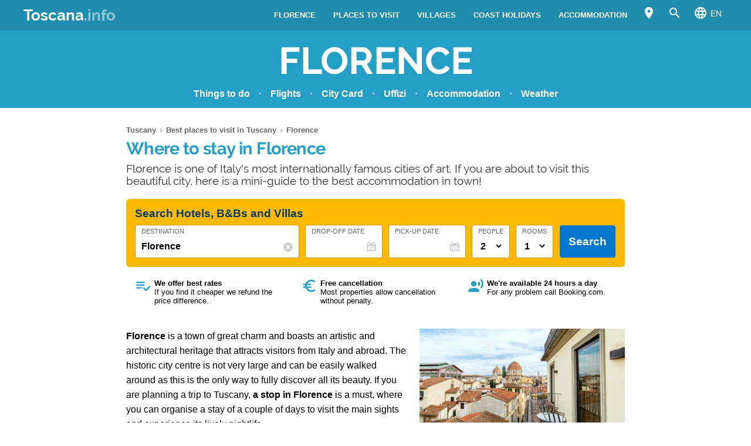

--- FILE ---
content_type: text/html; charset=UTF-8
request_url: https://www.toscana.info/en/places-to-visit-tuscany/florence/where-to-stay-florence/
body_size: 26488
content:
<!DOCTYPE html><html xmlns=http://www.w3.org/1999/xhtml lang=en><head><meta name="viewport" content="width=device-width, initial-scale=1.0, maximum-scale=5.0, user-scalable=yes"><meta http-equiv="Content-Type" content="text/html; charset=UTF-8"><link rel=profile href=http://gmpg.org/xfn/11><link rel=pingback href=https://www.toscana.info/en/xmlrpc.php><link rel=alternate type=application/rss+xml title="RSS Feed" href=https://www.toscana.info/en/feed/ ><link rel="shortcut icon" href=https://www.toscana.info/en/wp-content/themes/guide/img/favicondefault.ico><link rel=image_src href=https://www.toscana.info/en/wp-content/uploads/sites/144/where-to-stay-florence-hd.jpg><meta property="og:site_name" content="Tuscany"><meta property="og:title" content="Where to stay in Florence"><meta property="og:description" content="Florence is one of Italy's most internationally famous cities of art. If you are about to visit this beautiful city, here is a mini-guide to the best accommodation in town!"><meta property="og:image" content="https://www.toscana.info/en/wp-content/uploads/sites/144/where-to-stay-florence-hd.jpg"><meta property="og:url" content="https://www.toscana.info/en/places-to-visit-tuscany/florence/where-to-stay-florence/"><meta name="description" content="Florence is one of Italy's most internationally famous cities of art. If you are about to visit this beautiful city, here is a mini-guide to the best accommodation in town!"><meta name="thumbnail" content="https://www.toscana.info/en/wp-content/uploads/sites/144/where-to-stay-florence-thumbnail.jpg"><meta name="robots" content = "max-image-preview: large"><meta name="ejamo_page_id" content="2660"><meta name="ejamo_site_url" content="https://www.toscana.info/en"><title>Where to stay in Florence</title>  <script type=application/ld+json>{"@context":"https://schema.org","@type":"Article","mainEntityOfPage":{"@type":"WebPage","@id":"https://www.toscana.info/en/places-to-visit-tuscany/florence/where-to-stay-florence/"},"headline":"Where to stay in Florence","description":"Florence is one of Italy's most internationally famous cities of art. If you are about to visit this beautiful city, here is a mini-guide to the best accommodation in town!","image":["https://www.toscana.info/en/wp-content/uploads/sites/144/where-to-stay-florence-hd.jpg","https://www.toscana.info/en/wp-content/uploads/sites/144/where-to-stay-florence-thumbnail.jpg"],"datePublished":"2023-10-04T15:57:32+02:00","dateModified":"2023-11-02T12:03:03+01:00","author":{"@type":"Organization","@id":"https://www.ejamo.com/#organization","name":"eJamo.com"},"publisher":{"@type":"Organization","@id":"https://www.ejamo.com/#organization","name":"eJamo.com","legalName":"eJamo.com Srl","url":"https://www.ejamo.com","logo":{"@type":"ImageObject","url":"https://www.ejamo.com/wp-content/themes/ejamo/img/logo.png","height":"65","width":"208"}},"inLanguage":"en-GB"}</script> <meta name='robots' content='max-image-preview:large'><style>img:is([sizes="auto" i], [sizes^="auto," i]){contain-intrinsic-size:3000px 1500px}</style><link rel=dns-prefetch href=//ajax.googleapis.com><style id=classic-theme-styles-inline-css>/*! This file is auto-generated */
.wp-block-button__link{color:#fff;background-color:#32373c;border-radius:9999px;box-shadow:none;text-decoration:none;padding:calc(.667em + 2px) calc(1.333em + 2px);font-size:1.125em}.wp-block-file__button{background:#32373c;color:#fff;text-decoration:none}</style><style id=global-styles-inline-css>/*<![CDATA[*/:root{--wp--preset--aspect-ratio--square:1;--wp--preset--aspect-ratio--4-3:4/3;--wp--preset--aspect-ratio--3-4:3/4;--wp--preset--aspect-ratio--3-2:3/2;--wp--preset--aspect-ratio--2-3:2/3;--wp--preset--aspect-ratio--16-9:16/9;--wp--preset--aspect-ratio--9-16:9/16;--wp--preset--color--black:#000;--wp--preset--color--cyan-bluish-gray:#abb8c3;--wp--preset--color--white:#fff;--wp--preset--color--pale-pink:#f78da7;--wp--preset--color--vivid-red:#cf2e2e;--wp--preset--color--luminous-vivid-orange:#ff6900;--wp--preset--color--luminous-vivid-amber:#fcb900;--wp--preset--color--light-green-cyan:#7bdcb5;--wp--preset--color--vivid-green-cyan:#00d084;--wp--preset--color--pale-cyan-blue:#8ed1fc;--wp--preset--color--vivid-cyan-blue:#0693e3;--wp--preset--color--vivid-purple:#9b51e0;--wp--preset--gradient--vivid-cyan-blue-to-vivid-purple:linear-gradient(135deg,rgba(6,147,227,1) 0%,rgb(155,81,224) 100%);--wp--preset--gradient--light-green-cyan-to-vivid-green-cyan:linear-gradient(135deg,rgb(122,220,180) 0%,rgb(0,208,130) 100%);--wp--preset--gradient--luminous-vivid-amber-to-luminous-vivid-orange:linear-gradient(135deg,rgba(252,185,0,1) 0%,rgba(255,105,0,1) 100%);--wp--preset--gradient--luminous-vivid-orange-to-vivid-red:linear-gradient(135deg,rgba(255,105,0,1) 0%,rgb(207,46,46) 100%);--wp--preset--gradient--very-light-gray-to-cyan-bluish-gray:linear-gradient(135deg,rgb(238,238,238) 0%,rgb(169,184,195) 100%);--wp--preset--gradient--cool-to-warm-spectrum:linear-gradient(135deg,rgb(74,234,220) 0%,rgb(151,120,209) 20%,rgb(207,42,186) 40%,rgb(238,44,130) 60%,rgb(251,105,98) 80%,rgb(254,248,76) 100%);--wp--preset--gradient--blush-light-purple:linear-gradient(135deg,rgb(255,206,236) 0%,rgb(152,150,240) 100%);--wp--preset--gradient--blush-bordeaux:linear-gradient(135deg,rgb(254,205,165) 0%,rgb(254,45,45) 50%,rgb(107,0,62) 100%);--wp--preset--gradient--luminous-dusk:linear-gradient(135deg,rgb(255,203,112) 0%,rgb(199,81,192) 50%,rgb(65,88,208) 100%);--wp--preset--gradient--pale-ocean:linear-gradient(135deg,rgb(255,245,203) 0%,rgb(182,227,212) 50%,rgb(51,167,181) 100%);--wp--preset--gradient--electric-grass:linear-gradient(135deg,rgb(202,248,128) 0%,rgb(113,206,126) 100%);--wp--preset--gradient--midnight:linear-gradient(135deg,rgb(2,3,129) 0%,rgb(40,116,252) 100%);--wp--preset--font-size--small:13px;--wp--preset--font-size--medium:20px;--wp--preset--font-size--large:36px;--wp--preset--font-size--x-large:42px;--wp--preset--spacing--20:0.44rem;--wp--preset--spacing--30:0.67rem;--wp--preset--spacing--40:1rem;--wp--preset--spacing--50:1.5rem;--wp--preset--spacing--60:2.25rem;--wp--preset--spacing--70:3.38rem;--wp--preset--spacing--80:5.06rem;--wp--preset--shadow--natural:6px 6px 9px rgba(0, 0, 0, 0.2);--wp--preset--shadow--deep:12px 12px 50px rgba(0, 0, 0, 0.4);--wp--preset--shadow--sharp:6px 6px 0px rgba(0, 0, 0, 0.2);--wp--preset--shadow--outlined:6px 6px 0px -3px rgba(255, 255, 255, 1), 6px 6px rgba(0, 0, 0, 1);--wp--preset--shadow--crisp:6px 6px 0px rgba(0, 0, 0, 1)}:where(.is-layout-flex){gap:0.5em}:where(.is-layout-grid){gap:0.5em}body .is-layout-flex{display:flex}.is-layout-flex{flex-wrap:wrap;align-items:center}.is-layout-flex>:is(*,div){margin:0}body .is-layout-grid{display:grid}.is-layout-grid>:is(*,div){margin:0}:where(.wp-block-columns.is-layout-flex){gap:2em}:where(.wp-block-columns.is-layout-grid){gap:2em}:where(.wp-block-post-template.is-layout-flex){gap:1.25em}:where(.wp-block-post-template.is-layout-grid){gap:1.25em}.has-black-color{color:var(--wp--preset--color--black) !important}.has-cyan-bluish-gray-color{color:var(--wp--preset--color--cyan-bluish-gray) !important}.has-white-color{color:var(--wp--preset--color--white) !important}.has-pale-pink-color{color:var(--wp--preset--color--pale-pink) !important}.has-vivid-red-color{color:var(--wp--preset--color--vivid-red) !important}.has-luminous-vivid-orange-color{color:var(--wp--preset--color--luminous-vivid-orange) !important}.has-luminous-vivid-amber-color{color:var(--wp--preset--color--luminous-vivid-amber) !important}.has-light-green-cyan-color{color:var(--wp--preset--color--light-green-cyan) !important}.has-vivid-green-cyan-color{color:var(--wp--preset--color--vivid-green-cyan) !important}.has-pale-cyan-blue-color{color:var(--wp--preset--color--pale-cyan-blue) !important}.has-vivid-cyan-blue-color{color:var(--wp--preset--color--vivid-cyan-blue) !important}.has-vivid-purple-color{color:var(--wp--preset--color--vivid-purple) !important}.has-black-background-color{background-color:var(--wp--preset--color--black) !important}.has-cyan-bluish-gray-background-color{background-color:var(--wp--preset--color--cyan-bluish-gray) !important}.has-white-background-color{background-color:var(--wp--preset--color--white) !important}.has-pale-pink-background-color{background-color:var(--wp--preset--color--pale-pink) !important}.has-vivid-red-background-color{background-color:var(--wp--preset--color--vivid-red) !important}.has-luminous-vivid-orange-background-color{background-color:var(--wp--preset--color--luminous-vivid-orange) !important}.has-luminous-vivid-amber-background-color{background-color:var(--wp--preset--color--luminous-vivid-amber) !important}.has-light-green-cyan-background-color{background-color:var(--wp--preset--color--light-green-cyan) !important}.has-vivid-green-cyan-background-color{background-color:var(--wp--preset--color--vivid-green-cyan) !important}.has-pale-cyan-blue-background-color{background-color:var(--wp--preset--color--pale-cyan-blue) !important}.has-vivid-cyan-blue-background-color{background-color:var(--wp--preset--color--vivid-cyan-blue) !important}.has-vivid-purple-background-color{background-color:var(--wp--preset--color--vivid-purple) !important}.has-black-border-color{border-color:var(--wp--preset--color--black) !important}.has-cyan-bluish-gray-border-color{border-color:var(--wp--preset--color--cyan-bluish-gray) !important}.has-white-border-color{border-color:var(--wp--preset--color--white) !important}.has-pale-pink-border-color{border-color:var(--wp--preset--color--pale-pink) !important}.has-vivid-red-border-color{border-color:var(--wp--preset--color--vivid-red) !important}.has-luminous-vivid-orange-border-color{border-color:var(--wp--preset--color--luminous-vivid-orange) !important}.has-luminous-vivid-amber-border-color{border-color:var(--wp--preset--color--luminous-vivid-amber) !important}.has-light-green-cyan-border-color{border-color:var(--wp--preset--color--light-green-cyan) !important}.has-vivid-green-cyan-border-color{border-color:var(--wp--preset--color--vivid-green-cyan) !important}.has-pale-cyan-blue-border-color{border-color:var(--wp--preset--color--pale-cyan-blue) !important}.has-vivid-cyan-blue-border-color{border-color:var(--wp--preset--color--vivid-cyan-blue) !important}.has-vivid-purple-border-color{border-color:var(--wp--preset--color--vivid-purple) !important}.has-vivid-cyan-blue-to-vivid-purple-gradient-background{background:var(--wp--preset--gradient--vivid-cyan-blue-to-vivid-purple) !important}.has-light-green-cyan-to-vivid-green-cyan-gradient-background{background:var(--wp--preset--gradient--light-green-cyan-to-vivid-green-cyan) !important}.has-luminous-vivid-amber-to-luminous-vivid-orange-gradient-background{background:var(--wp--preset--gradient--luminous-vivid-amber-to-luminous-vivid-orange) !important}.has-luminous-vivid-orange-to-vivid-red-gradient-background{background:var(--wp--preset--gradient--luminous-vivid-orange-to-vivid-red) !important}.has-very-light-gray-to-cyan-bluish-gray-gradient-background{background:var(--wp--preset--gradient--very-light-gray-to-cyan-bluish-gray) !important}.has-cool-to-warm-spectrum-gradient-background{background:var(--wp--preset--gradient--cool-to-warm-spectrum) !important}.has-blush-light-purple-gradient-background{background:var(--wp--preset--gradient--blush-light-purple) !important}.has-blush-bordeaux-gradient-background{background:var(--wp--preset--gradient--blush-bordeaux) !important}.has-luminous-dusk-gradient-background{background:var(--wp--preset--gradient--luminous-dusk) !important}.has-pale-ocean-gradient-background{background:var(--wp--preset--gradient--pale-ocean) !important}.has-electric-grass-gradient-background{background:var(--wp--preset--gradient--electric-grass) !important}.has-midnight-gradient-background{background:var(--wp--preset--gradient--midnight) !important}.has-small-font-size{font-size:var(--wp--preset--font-size--small) !important}.has-medium-font-size{font-size:var(--wp--preset--font-size--medium) !important}.has-large-font-size{font-size:var(--wp--preset--font-size--large) !important}.has-x-large-font-size{font-size:var(--wp--preset--font-size--x-large) !important}:where(.wp-block-post-template.is-layout-flex){gap:1.25em}:where(.wp-block-post-template.is-layout-grid){gap:1.25em}:where(.wp-block-columns.is-layout-flex){gap:2em}:where(.wp-block-columns.is-layout-grid){gap:2em}:root :where(.wp-block-pullquote){font-size:1.5em;line-height:1.6}/*]]>*/</style><link rel=canonical href=https://www.toscana.info/en/places-to-visit-tuscany/florence/where-to-stay-florence/ ><link rel=alternate hreflang=en href=https://www.toscana.info/en/places-to-visit-tuscany/florence/where-to-stay-florence/ ><link rel=alternate hreflang=it href=https://www.toscana.info/firenze/dove-dormire-firenze/ >  <script async src="https://www.googletagmanager.com/gtag/js?id=G-KB2EWLQMRK"></script> <script>window.dataLayer=window.dataLayer||[];function gtag(){dataLayer.push(arguments);}
gtag('js',new Date());gtag('config','G-KB2EWLQMRK');gtag('config','G-24LLTHS0KS');</script>  <noscript><style>.lazyload{display:none}</style></noscript> <script async defer src=https://widget.getyourguide.com/dist/pa.umd.production.min.js data-gyg-partner-id=583AF></script> <style>a,abbr,acronym,address,applet,article,aside,audio,b,big,blockquote,body,canvas,caption,center,cite,code,dd,del,details,dfn,div,dl,dt,em,embed,fieldset,figcaption,figure,footer,form,h1,h2,h3,h4,h5,h6,header,hgroup,html,i,iframe,img,ins,kbd,label,legend,li,mark,menu,nav,object,ol,output,p,pre,q,ruby,s,samp,section,small,span,strike,strong,sub,summary,sup,table,tbody,td,tfoot,th,thead,time,tr,tt,u,ul,var,video{margin:0;padding:0;border:0;font-size:100%;font:inherit;vertical-align:baseline}article,aside,details,figcaption,figure,footer,header,hgroup,menu,nav,section{display:block}body{line-height:1}ol,ul{list-style:none}blockquote,q{quotes:none}blockquote:after,blockquote:before,q:after,q:before{content:"";content:none}table{border-collapse:collapse;border-spacing:0}body{font-family:-apple-system,BlinkMacSystemFont,"Segoe UI","Roboto","Oxygen","Ubuntu","Cantarell","Fira Sans","Droid Sans","Helvetica Neue",sans-serif;line-height:1.8em;font-weight:400;font-size:16px;color:#424242;background-size:cover;font-smooth:always;-webkit-font-smoothing:subpixel-antialiased;-webkit-text-size-adjust:none;background:#FFF}button,input,select{color:#333;font-family:-apple-system,BlinkMacSystemFont,"Segoe UI","Roboto","Oxygen","Ubuntu","Cantarell","Fira Sans","Droid Sans","Helvetica Neue",sans-serif}optgroup{font-weight:600}strong{font-weight:600}em{font-style:italic}::-moz-selection{background:#c1e8f4;text-shadow:none}::selection{background:#c1e8f4;text-shadow:none}.clearfix:after,.clearfix:before{content:" ";display:table}.clearfix:after{clear:both}.clearfix{*zoom:1}.clear,.clr{clear:both}a{text-decoration:none}@font-face{font-family:"Raleway";src:url("/wp-content/themes/guide/font/Raleway-Regular.eot");src:local("Raleway Regular"),local("Raleway-Regular"),url("/wp-content/themes/guide/font/Raleway-Regular.woff2") format("woff2"),url("/wp-content/themes/guide/font/Raleway-Regular.woff") format("woff");font-weight:normal;font-display:swap;font-style:normal}@font-face{font-family:"Raleway";src:url("/wp-content/themes/guide/font/Raleway-Bold.eot");src:local("Raleway Bold"),local("Raleway-Bold"),url("/wp-content/themes/guide/font/Raleway-Bold.woff2") format("woff2"),url("/wp-content/themes/guide/font/Raleway-Bold.woff") format("woff");font-weight:bold;font-display:swap;font-style:normal}@font-face{font-family:"Material Icons";font-display:block;font-style:normal;font-weight:400;src:url("/wp-content/themes/guide/font/MaterialIcons-Regular.eot");src:local("Material Icons"),local("MaterialIcons-Regular"),url("/wp-content/themes/guide/font/MaterialIcons-Regular.woff2") format("woff2"),url("/wp-content/themes/guide/font/MaterialIcons-Regular.woff") format("woff"),url("/wp-content/themes/guide/font/MaterialIcons-Regular.ttf") format("truetype")}.material-icons{font-family:"Material Icons";font-weight:normal;font-style:normal;font-size:24px;display:inline-block;width:1em;height:1em;line-height:1;text-transform:none;letter-spacing:normal;word-wrap:normal;white-space:nowrap;direction:ltr;-webkit-font-smoothing:antialiased;text-rendering:optimizeLegibility;-moz-osx-font-smoothing:grayscale;-webkit-font-feature-settings:"liga";font-feature-settings:"liga"}@media (min-width:1280px){body{background:#FFF}#content,.flex{display:-webkit-box;display:-ms-flexbox;display:flex}}#content{margin-top:20px}article{width:100%}.mfp-hide{display:none}h1{font-family:Raleway;color:#249ec5;line-height:1em;font-weight:700;margin-bottom:5px;letter-spacing:-0.02em}@media (min-width:641px){h1{font-size:1.8em}}@media (max-width:640px){h1{font-size:1.7em}}.excerpt{font-family:Raleway;font-size:1.2em;color:#333;line-height:1.1em;margin-top:10px}@media (max-width:640px){.excerpt{font-size:1em;margin-top:5px;line-height:1.2em}}.lazyload{display:block}.lazyload,.lazyloading{opacity:0}.lazyloaded{opacity:1;-webkit-transition:opacity 300ms;transition:opacity 300ms}#breadcrumb{color:#999;font-size:0.8em;margin:0px
0px 5px 0px;line-height:0}#breadcrumb ol
li{display:inline-block;padding-bottom:5px}#breadcrumb ol li
a{color:#666;line-height:1.2em;text-decoration:none;font-weight:600;display:inline-block}#breadcrumb ol li a:hover{text-decoration:underline}#breadcrumb ol li:after{font-family:Material Icons;content:"\e5cc";vertical-align:middle;margin-left:2px;margin-right:2px}#breadcrumb ol li:last-child:after{display:none}.featured_image{padding:0px;clear:both;position:relative;margin:0
auto}@media (min-width:1280px){.featured_image{width:850px}}@media (min-width:641px) and (max-width:1279px){.featured_image{max-width:850px;width:90%}}@media (max-width:640px){.featured_image{width:90%}}@media (min-width:641px){.featured_image{margin:30px
auto}}@media (max-width:640px){.featured_image{margin:20px
auto}}.featured_image
.pic{position:relative;width:100%;height:auto}@media (min-width:1280px){.featured_image
.pic{height:390px}}.featured_image .pic
img{width:100%;height:auto;display:block;max-height:390px}.featured_image .pic
.copyright_pic{position:absolute;background-color:#000;opacity:0.7;filter:alpha(opacity=70);bottom:0px;left:0px;padding:0px
7px;color:#FFF;text-align:right;line-height:1em;z-index:1}@media (min-width:1280px){.featured_image .pic
.copyright_pic{font-size:0.7em;padding:6px
10px}}@media (max-width:1279px){.featured_image .pic
.copyright_pic{font-size:0.6em;padding:4px
6px}}@media (max-width:640px){.featured_image .pic
.copyright_pic{z-index:0;padding:3px
6px;left:0;right:auto;max-width:120px;text-align:left}}.featured_image .pic
.high{overflow:hidden;position:relative;padding-top:45.883%;width:100%}.featured_image .pic .high
img{max-height:initial;top:50%;-webkit-transform:translateY(-50%);transform:translateY(-50%);position:absolute;width:100%}@media (min-width:641px){.page-template-tpl_aeroporto .featured_image .pic,.page-template-tpl_dove-dormire .featured_image .pic,.page-template-tpl_noleggioauto .featured_image .pic,.page-template-tpl_voli .featured_image
.pic{float:right;width:350px;margin-left:20px;height:auto;margin-bottom:20px}.page-template-tpl_aeroporto .article_content .indexes,.page-template-tpl_dove-dormire .article_content .indexes,.page-template-tpl_noleggioauto .article_content .indexes,.page-template-tpl_voli .article_content
.indexes{clear:both}}#form_voli{margin:0
auto;margin-top:30px;background-color:#feba02;padding:20px;-webkit-box-sizing:border-box;box-sizing:border-box;border-radius:6px}@media (min-width:1280px){#form_voli{width:850px}}@media (min-width:641px) and (max-width:1279px){#form_voli{max-width:850px;width:90%}}@media (max-width:640px){#form_voli{width:90%}}#form_voli
.form_ss{background-color:#feba02}#form_voli
.tit{font-size:1.2em;font-weight:600;margin-bottom:15px;color:#003c66}#form_kayak{margin:0
auto;margin-top:30px;margin-bottom:30px}@media (min-width:1280px){#form_kayak{width:850px}}@media (min-width:641px) and (max-width:1279px){#form_kayak{max-width:850px;width:90%}}@media (max-width:640px){#form_kayak{width:90%}}@media (min-width:1280px){#form_kayak{border:1px
solid #CCC;padding:20px;border-radius:10px}}.article_content
#form_voli{background-color:#EEE}.article_content #form_voli
.form_ss{background-color:#EEE;border-radius:6px}@media (min-width:641px){p{font-size:1em;line-height:1.6em}}@media (max-width:640px){p{font-size:1.1em;line-height:1.7em}}.article_banner{margin:0
auto}@media (min-width:1280px){.article_banner{width:850px}}@media (min-width:641px) and (max-width:1279px){.article_banner{max-width:850px;width:90%}}@media (max-width:640px){.article_banner{width:90%}}.article_heading{margin:0
auto;line-height:1.6em}@media (min-width:1280px){.article_heading{width:850px}}@media (min-width:641px) and (max-width:1279px){.article_heading{max-width:850px;width:90%}}@media (max-width:640px){.article_heading{width:90%}}@media (min-width:641px){.article_heading{padding-top:30px}}@media (max-width:640px){.article_heading{padding-top:20px;font-size:0.95em;line-height:1.5em}}.article_content{color:#000;margin-top:30px;margin:0
auto}@media (min-width:1280px){.article_content{width:850px}}@media (min-width:641px) and (max-width:1279px){.article_content{max-width:850px;width:90%}}@media (max-width:640px){.article_content{width:90%}}@media (max-width:640px){.article_content{font-size:0.95em;line-height:1.5em}}.article_content
a{color:#249ec5;text-decoration:underline;font-weight:600}.article_content a:hover{text-decoration:none;color:#1c7b9a}.article_content
p{margin-bottom:15px}.article_content .accordion-toggle,.article_content .aereo,.article_content .auto,.article_content .pid,.article_content blockquote>ul,.article_content>ul{margin-bottom:20px}.article_content .accordion-toggle li,.article_content .aereo li,.article_content .auto li,.article_content .pid li,.article_content blockquote>ul li,.article_content>ul
li{padding:4px
0px;display:table;width:100%;line-height:1.6em}.article_content .accordion-toggle li p,.article_content .aereo li p,.article_content .auto li p,.article_content .pid li p,.article_content blockquote>ul li p,.article_content>ul li
p{margin:0}.article_content .accordion-toggle li:before,.article_content .aereo li:before,.article_content .auto li:before,.article_content .pid li:before,.article_content blockquote>ul li:before,.article_content>ul li:before{content:"•";color:#333;display:table-cell;font-size:1.4em;width:18px;vertical-align:top}.article_content .accordion-toggle li h3,.article_content .accordion-toggle li h4,.article_content .aereo li h3,.article_content .aereo li h4,.article_content .auto li h3,.article_content .auto li h4,.article_content .pid li h3,.article_content .pid li h4,.article_content blockquote>ul li h3,.article_content blockquote>ul li h4,.article_content>ul li h3,.article_content>ul li
h4{padding-top:0}.page-template-home-page
.article_content{margin-top:30px}#annuncio_top{width:100%;height:90px;display:block;padding-top:30px}@media (min-width:641px) and (max-width:830px){#annuncio_top{height:120px}}@media (max-width:640px){#annuncio_top{height:140px;padding-top:20px}}.avviso input[type=checkbox]{display:none}.avviso .lbl-toggle{display:block;padding:12px
20px 10px 20px;font-size:1.1em;line-height:1em;font-weight:600;background:#F5F5F5;border:1px
solid #DDD;cursor:pointer;-webkit-transition:all 0.25s ease-out;transition:all 0.25s ease-out;position:relative}.avviso .lbl-toggle
span{color:#666;font-size:0.6em;font-weight:400;text-transform:uppercase;display:inline-block}@media (min-width:1280px){.avviso .lbl-toggle
span{position:absolute;right:38px;top:14px}}@media (max-width:1279px){.avviso .lbl-toggle
span{text-decoration:underline}}.avviso .lbl-toggle:before{content:"\e626";font-family:Material Icons;color:#249ec5;font-size:1.5em;font-weight:400;margin-right:8px;vertical-align:middle;letter-spacing:0;width:44px}.avviso .lbl-toggle
.chiudi{display:none}.avviso .lbl-toggle:hover{color:#249ec5}.avviso .lbl-toggle:after{content:" ";display:inline-block;position:absolute;right:5px;top:16px;border-top:7px solid transparent;border-bottom:7px solid transparent;border-left:7px solid #666;vertical-align:middle;margin-right:0.7rem;-webkit-transform:translateY(-2px);transform:translateY(-2px);-webkit-transition:-webkit-transform 0.2s ease-out;transition:-webkit-transform 0.2s ease-out;transition:transform 0.2s ease-out;transition:transform 0.2s ease-out,-webkit-transform 0.2s ease-out}.avviso .toggle:checked+.lbl-toggle:after{-webkit-transform:rotate(90deg) translateX(-3px);transform:rotate(90deg) translateX(-3px)}.avviso .toggle:checked+.lbl-toggle>.apri{display:none}.avviso .toggle:checked+.lbl-toggle>.chiudi{display:inline}.avviso .collapsible-content{max-height:0px;overflow:hidden;-webkit-transition:max-height 0.25s ease-in-out;transition:max-height 0.25s ease-in-out}.avviso .toggle:checked+.lbl-toggle+.collapsible-content{max-height:800px}.avviso .collapsible-content .content-inner{border-bottom:1px solid #DDD;border-left:1px solid #DDD;border-right:1px solid #DDD;padding:15px
20px}.avviso .collapsible-content .content-inner
a{color:#249ec5;font-weight:600;text-decoration:underline}.avviso .collapsible-content .content-inner a:hover{color:#1c7b9a;text-decoration:none}.avviso .collapsible-content .content-inner
p{font-size:0.9em;line-height:1.4em}.avviso .collapsible-content .content-inner
h4{font-size:1.1em}@media (max-width:1279px){.avviso .lbl-toggle{font-size:1em;line-height:1.2em;padding:10px
15px}.avviso .lbl-toggle:after,.avviso .lbl-toggle:before{display:none}.avviso .collapsible-content .content-inner{padding:15px}.avviso .collapsible-content .content-inner
p{font-size:0.85em;line-height:1.5em}.avviso .collapsible-content .content-inner
h4{font-size:1em}}.viaggiaresicuri{display:block;font-weight:600;background:#F5F5F5;border:1px
solid #DDD;color:#333}@media (min-width:641px){.viaggiaresicuri{padding:12px
20px 10px 20px;font-size:1.1em;line-height:1em}}@media (max-width:640px){.viaggiaresicuri{padding:10px
15px 8px 10px;font-size:1em;line-height:1em}}.viaggiaresicuri:before{content:"\e626";font-family:Material Icons;color:#249ec5;font-size:1.5em;font-weight:400;margin-right:8px;vertical-align:middle;letter-spacing:0;width:44px}.viaggiaresicuri:hover{color:#249ec5}@media (min-width:1280px){body{margin-top:52px}}@media (max-width:1279px){body{margin-top:48px}}header{position:fixed;width:100%;z-index:1000;top:0px}@media (min-width:1280px){.head-mob,.nav-head{display:none}header{background-color:#208daf;color:#FFF;display:-webkit-box;display:-ms-flexbox;display:flex;z-index:99998;height:52px;top:0px}header
.wrapper{display:-webkit-box;display:-ms-flexbox;display:flex;-webkit-box-align:center;-ms-flex-align:center;align-items:center;margin:0
auto}}@media (min-width:1280px) and (min-width:1280px){header
.wrapper{width:1200px}}@media (min-width:1280px) and (min-width:641px) and (max-width:1279px){header
.wrapper{max-width:850px;width:90%}}@media (min-width:1280px) and (max-width:640px){header
.wrapper{width:90%}}@media (min-width:1280px){header
.logo{-webkit-box-flex:1;-ms-flex-positive:1;flex-grow:1}header .logo
a{font-size:1.6em;line-height:1.6em;font-family:Raleway;font-weight:700;color:#FFF}header .logo a
span{opacity:0.5}header .logo.sm
a{font-size:1.4em;line-height:1.8em}header
.site_nav{position:relative;display:inline-block;font-size:0.9em;float:right}header .site_nav
ul{list-style:none;margin:0;display:inline-block;float:right;margin-top:0px;height:52px;line-height:52px;height:auto}header .site_nav ul>li{position:relative;float:left}header .site_nav ul>li
a{display:block;color:#FFF;padding:0px
15px;text-transform:uppercase;font-size:0.9em;text-decoration:none;font-weight:600}header .site_nav ul li:hover
ul{display:block}header .site_nav ul li:hover>a{opacity:0.6}header .site_nav ul li.nav_btn_lang>a,header .site_nav ul li.nav_btn_map a,header .site_nav ul li.nav_btn_search
a{font-size:24px;margin:0px;padding:6px
10px;line-height:40px;outline:none}header .site_nav ul li.nav_btn_lang>a:hover,header .site_nav ul li.nav_btn_map a:hover,header .site_nav ul li.nav_btn_search a:hover{background-color:#249ec5;opacity:1}header .site_nav ul li.nav_btn_lang>a:hover i,header .site_nav ul li.nav_btn_map a:hover i,header .site_nav ul li.nav_btn_search a:hover
i{opacity:0.6}header .site_nav ul li.nav_btn_lang
span{margin-left:5px;font-size:14px;font-weight:400;vertical-align:top;line-height:2.5em}header .site_nav ul li.nav_btn_lang .sub-menu{width:120px}header .site_nav ul li.nav_btn_lang .sub-menu
img{vertical-align:bottom;margin-right:7px}header .site_nav ul .nav_btn_map
.label{display:none}header .site_nav ul .sub-menu{display:none;position:absolute;font-size:0.9em;z-index:99999;top:52px;height:auto;padding:20px
30px;background:#FFF;line-height:1em;left:50%;width:260px;opacity:0;-webkit-animation:fadeInMenu 0.2s ease-in both;animation:fadeInMenu 0.2s ease-in both;-webkit-box-shadow:0 3rem 9rem rgba(0,0,0,0.4);box-shadow:0 3rem 9rem rgba(0,0,0,0.4)}@-webkit-keyframes
fadeInMenu{0%{opacity:0;-webkit-transform:translate3d(-50%,10px,0);transform:translate3d(-50%,10px,0)}to{opacity:1;-webkit-transform:translate3d(-50%,0,0);transform:translate3d(-50%,0,0);-webkit-box-shadow:0 3rem 9rem rgba(0,0,0,0.4);box-shadow:0 3rem 9rem rgba(0,0,0,0.4)}}@keyframes
fadeInMenu{0%{opacity:0;-webkit-transform:translate3d(-50%,10px,0);transform:translate3d(-50%,10px,0)}to{opacity:1;-webkit-transform:translate3d(-50%,0,0);transform:translate3d(-50%,0,0);-webkit-box-shadow:0 3rem 9rem rgba(0,0,0,0.4);box-shadow:0 3rem 9rem rgba(0,0,0,0.4)}}header .site_nav ul .sub-menu:before{bottom:100%;left:50%;border:solid transparent;content:" ";height:0;width:0;position:absolute;pointer-events:none;border-color:rgba(255,255,255,0);border-bottom-color:#FFF;border-width:10px;margin-left:-10px}header .site_nav ul .sub-menu
li{float:none;border-bottom:1px solid #F5F5F5}header .site_nav ul .sub-menu li:last-of-type{border:0}header .site_nav ul .sub-menu li:hover>a{opacity:1}header .site_nav ul .sub-menu li
a{padding:10px
0px;color:#333;text-transform:none;font-size:1.2em;line-height:1.3em;display:-webkit-box;display:-ms-flexbox;display:flex;-webkit-transition:all 0.23s ease-in-out 0s;transition:all 0.23s ease-in-out 0s;font-weight:400}header .site_nav ul .sub-menu li a:hover{color:#249ec5}header .site_nav ul .sub-menu
.show_all{margin:5px
-30px -30px -30px;text-align:center}header .site_nav ul .sub-menu .show_all
a{padding:18px;text-transform:uppercase;font-size:1.1em;line-height:1em;background-color:#249ec5}header .site_nav ul .sub-menu .show_all a:after{font-family:Material Icons;content:"\e5cc";opacity:0.6;vertical-align:bottom;font-size:1.5em;margin-left:2px}header .site_nav ul .sub-menu .show_all a:hover{background-color:#1c7b9a}header .site_nav ul .sub-menu li.featured
a{display:block}header .site_nav ul .sub-menu li.featured a
.foto{margin-bottom:12px;width:260px;height:119px;background-size:cover}header .site_nav ul .sub-menu li.featured
.descr{line-height:1.4em;-ms-flex-preferred-size:100%;flex-basis:100%;margin-bottom:5px;margin-top:-5px;font-size:1em;opacity:0.8;color:#333;border-bottom:1px solid #EEE;padding-bottom:15px}header .site_nav ul .sub-menu .menu-item.aff
a{line-height:1.1em;-webkit-box-align:center;-ms-flex-align:center;align-items:center}header .site_nav ul .sub-menu .menu-item.aff a
img{margin-right:10px;height:34px}header .site_nav ul .sub-menu .menu-item.aff a
span{font-size:0.9em}header .site_nav ul .sub-menu
.twocolumns{display:table;width:100%}header .site_nav ul .sub-menu .twocolumns li.menu-item{display:inline-block;width:48%}header .site_nav ul .sub-menu .twocolumns li.menu-item:nth-last-child(-n+2){border:0}header .site_nav ul .sub-menu .twocolumns li.menu-item
a{line-height:1em}header .site_nav ul .sub-menu .twocolumns li.menu-item:nth-child(odd){margin-right:4%}}@media (max-width:1279px){.dis-scroll{overflow:hidden}#menu-top-container{display:none}header{height:52px}header{background-color:#208daf;color:#FFF;display:-webkit-box;display:-ms-flexbox;display:flex;z-index:99998;width:100%}header
.wrapper{display:-webkit-box;display:-ms-flexbox;display:flex;-webkit-box-align:center;-ms-flex-align:center;align-items:center;-webkit-box-pack:center;-ms-flex-pack:center;justify-content:center;margin:0
auto}}@media (max-width:1279px) and (min-width:1280px){header
.wrapper{width:1200px}}@media (max-width:1279px) and (min-width:641px) and (max-width:1279px){header
.wrapper{max-width:850px;width:90%}}@media (max-width:1279px) and (max-width:640px){header
.wrapper{width:90%}}@media (max-width:1279px){header .wrapper>a{width:100%}header
.logo{-webkit-box-flex:1;-ms-flex-positive:1;flex-grow:1;line-height:0}header .logo
a{font-size:1.4em;line-height:1em;font-family:Raleway;font-weight:700;color:#FFF}header .logo a
span{opacity:0.5}header .logo.sm
a{font-size:1em}}@media (max-width:1279px) and (max-width:1279px){header{height:48px}header #logo_cont .content
.logo{font-size:1.2em;margin-top:3px;text-transform:uppercase}}@media (max-width:1279px){.head-mob{display:-webkit-box;display:-ms-flexbox;display:flex;-webkit-box-align:center;-ms-flex-align:center;align-items:center}.head-mob .search_btn
a{line-height:0;display:block;padding:9px
0px}.head-mob .search_btn a
i{font-size:1.8em;display:block}.head-mob
.nav_btn{margin-left:10px}.head-mob .nav_btn
a{line-height:0;display:block;padding:8px
0px}.head-mob .nav_btn a
i{font-size:2em;display:block}.head-mob
a{color:#FFF}.site_nav{position:fixed;z-index:100;top:0;right:-1px;width:90%;height:100%;background-color:#249ec5;-webkit-transition-duration:0.5s;transition-duration:0.5s;-webkit-backface-visibility:hidden;backface-visibility:hidden;-webkit-transform:translate(100%,0);transform:translate(100%,0)}}@media (max-width:1279px) and (min-width:641px) and (max-width:1279px){.site_nav{width:50%}}@media (max-width:1279px){.site_nav.is-visible{-webkit-transform:translate(0,0);transform:translate(0,0);-webkit-box-shadow:-4px 0 30px rgba(0,0,0,0.2);box-shadow:-4px 0 30px rgba(0,0,0,0.2);overflow:auto;-webkit-transition:-webkit-transform 0.4s 0s,box-shadow 0s 0s;-webkit-transition:-webkit-transform 0.4s 0s,-webkit-box-shadow 0s 0s;transition:-webkit-transform 0.4s 0s,-webkit-box-shadow 0s 0s;transition:transform 0.4s 0s,box-shadow 0s 0s;transition:transform 0.4s 0s,box-shadow 0s 0s,-webkit-transform 0.4s 0s,-webkit-box-shadow 0s 0s}.site_nav .nav-head{padding:0px
15px 0 0;height:45px;position:relative;background-color:#249ec5}.site_nav .close-nav{position:absolute;height:54px;width:54px;right:18px;top:50%;bottom:auto;-webkit-transform:translate(0,-50%);transform:translate(0,-50%);overflow:hidden;text-indent:100%;white-space:nowrap}.site_nav .close-nav:after,.site_nav .close-nav:before{content:"";position:absolute;height:3px;width:28px;right:0;top:45%;background-color:#FFF;-webkit-backface-visibility:hidden;backface-visibility:hidden}.site_nav .close-nav:after{-webkit-transform:translate(-50%,-50%);transform:translate(-50%,-50%);-webkit-transform:rotate(45deg);transform:rotate(45deg)}.site_nav .close-nav:before{-webkit-transform:translate(-50%,-50%);transform:translate(-50%,-50%);-webkit-transform:rotate(-45deg);transform:rotate(-45deg)}.site_nav
ul{display:-webkit-box;display:-ms-flexbox;display:flex;-ms-flex-wrap:wrap;flex-wrap:wrap}.site_nav ul>li
a{text-decoration:none;color:#FFF}.site_nav ul
li{width:100%;line-height:1.3em}.site_nav ul li
a{display:block;padding:10px
15px;background-color:#249ec5;border-top:1px solid rgba(255,255,255,0.2)}.site_nav ul li a:hover{background-color:#1c7b9a}.site_nav ul li.nav_btn_map
a{border-bottom:1px solid rgba(255,255,255,0.2)}.site_nav ul
li.nav_btn_lang{margin-left:15px}.site_nav ul li.nav_btn_lang>a{display:none}.site_nav ul li.nav_btn_lang .sub-menu{display:-webkit-box;display:-ms-flexbox;display:flex;-ms-flex-wrap:nowrap;flex-wrap:nowrap;-webkit-box-align:center;-ms-flex-align:center;align-items:center}.site_nav ul li.nav_btn_lang .sub-menu
li{width:auto}.site_nav ul li.nav_btn_lang .sub-menu li
a{background-color:initial;border-top:0;border:1px
solid rgba(255,255,255,0.2);padding:10px;margin:15px
15px 0px 0px;text-align:center}.site_nav ul li.nav_btn_lang .sub-menu li a:before{display:none}.site_nav ul li.nav_btn_lang .sub-menu li a
img{vertical-align:bottom;margin-right:3px}.site_nav ul .bottone-home,.site_nav ul .flags,.site_nav ul .nav_btn_map i,.site_nav ul
.nav_btn_search{display:none}.site_nav ul .sub-menu{display:none}.site_nav ul .sub-menu .descr,.site_nav ul .sub-menu .foto,.site_nav ul .sub-menu
.show_all{display:none}.site_nav ul .sub-menu li
a{background-color:#208daf;font-size:0.9em;padding:8px
15px 8px 15px}.site_nav ul .sub-menu li a:before{content:"\e5cc";font-family:Material Icons;opacity:0.5;vertical-align:middle;margin-right:2px;text-transform:lowercase}.site_nav ul .sub-menu li a.pren-hotel:before{content:"\e53a"}.site_nav ul .sub-menu li a.pren-voli:before{content:"\e539"}.site_nav ul .sub-menu li a.pren-auto:before{content:"\e531"}.site_nav ul .sub-menu li a.pren-traghetti:before{content:"\e532"}.site_nav ul .sub-menu li a.pren-attr:before{content:"\e53f"}.site_nav ul .sub-menu li a.pren-transfer:before{content:"\e559"}.site_nav ul .sub-menu li a.pren-assic:before{content:"\e8e8"}.site_nav ul
.open{display:block}.site_nav ul .sub-menu-btn{height:39px;width:39px;border-left:1px solid rgba(255,255,255,0.2);float:right;cursor:pointer;margin-top:1px}.site_nav ul .sub-menu-btn:before{font-family:Material Icons;content:"\e313";font-size:1.8em;padding:10px
0px 0px 5px;display:block}.site_nav ul .sub-menu-btn-opened{background-color:#208daf}.site_nav ul .sub-menu-btn-opened:before{font-family:Material Icons;content:"\e316"}.site_nav ul .menu-item.aff a
img{display:none}.site_nav ul li.mob-search{width:100%;padding:10px
20px;background-color:#249ec5;border-top:1px solid rgba(255,255,255,0.2)}.site_nav ul li.mob-search
form{display:-webkit-box;display:-ms-flexbox;display:flex}.site_nav ul li.mob-search
input{border:0;background-color:#FFF;padding:5px
10px;border-radius:5px;font-size:1em;width:100%;margin-right:5px}.site_nav ul li.mob-search
button{background-color:#ed143d;border:0;border-radius:5px;color:#FFF;text-transform:uppercase;font-weight:700;font-size:1em;padding:5px
10px 6px 10px}.site_nav ul li.mob-search button:before{content:"\e8b6";font-family:Material Icons;margin-right:2px;font-size:1.2em;vertical-align:middle}.site_nav ul li.mob-search button:disabled{opacity:0.7;filter:alpha(opacity=70);background-color:#1c7b9a;cursor:default!important}.site_nav ul li.mob-search button:hover{cursor:pointer}.overlay{position:fixed;height:100%;width:100%;top:0;left:0;cursor:pointer;background-color:rgba(0,0,0,0.35);visibility:hidden;opacity:0;z-index:4;-webkit-backface-visibility:hidden;backface-visibility:hidden;-webkit-transition:opacity 0.4s 0s,visibility 0s 0.4s;transition:opacity 0.4s 0s,visibility 0s 0.4s}.overlay.is-visible{opacity:1;visibility:visible;-webkit-transition:opacity 0.4s 0s,visibility 0s 0s;transition:opacity 0.4s 0s,visibility 0s 0s}}.ingresso_top .content
.ribbon{color:#FFF;font-size:0.65em;font-weight:600;background-color:#999;text-transform:uppercase;display:initial;padding:2px
5px}.ingresso_top .content
.title{font-family:Raleway;font-weight:700;margin-top:3px}.ingresso_top .content
.action{background-color:#ff3d00;color:#FFF;border-radius:3px;font-weight:600;text-transform:uppercase;display:inline-block;line-height:1em}.ingresso_top .content .action:hover{background-color:#cc3100}@media (min-width:641px){.ingresso_top{max-width:290px;position:absolute;top:0;right:0;background-color:rgba(255,255,255,0.9);color:#000;height:100%;display:-webkit-box;display:-ms-flexbox;display:flex;-webkit-box-align:center;-ms-flex-align:center;align-items:center;clip-path:polygon(10% -1%,101% -1%,101% 101%,10% 101%,0% 50%)}.ingresso_top
.content{padding:10px
20px;text-align:right;margin:0
auto}.ingresso_top .content
.title{font-size:1.4em;line-height:1.1em}.ingresso_top .content
.price{font-size:1.1em;margin-top:5px}.ingresso_top .content
.action{font-size:1em;margin-top:15px;padding:8px
12px;margin-left:10px}}@media (max-width:640px){.ingresso_top{display:block;color:#000}.ingresso_top
.content{padding:10px;background-color:#F9F9F9}.ingresso_top .content
.ribbon{display:none}.ingresso_top .content
.title{font-size:1.1em;line-height:1em;font-weight:normal;margin-bottom:5px}.ingresso_top .content
.price{font-size:0.8em;position:absolute;right:10px;bottom:12px;width:100px;text-align:right;line-height:1.2em}.ingresso_top .content .price
span{font-weight:bold;font-size:1.3em}.ingresso_top .content
.action{font-size:0.8em;margin-top:7px;padding:6px
8px}}.hero{position:relative}.hero
figure{position:relative;width:100%;height:auto;overflow:hidden}.hero figure
img{height:auto;display:block;position:absolute;top:50%;left:50%;-webkit-transform:translate(-50%,-50%);transform:translate(-50%,-50%)}@media (max-width:1920px){.hero figure
img{width:100%}}@media (min-width:1921px){.hero figure
img{width:1900px}}.hero
.copyright_pic{position:absolute;font-size:0.7em;background-color:#000;opacity:0.7;filter:alpha(opacity=70);top:0px;right:0px;padding:7px;color:#FFF;text-align:right;line-height:1em}.hero
H1{left:50%;-webkit-transform:translate(-50%,-50%);transform:translate(-50%,-50%);text-transform:uppercase;color:#fff;position:absolute;font-weight:700;line-height:1em;background-color:rgba(36,158,197,0.8);font-family:Raleway;padding:0
20px;width:-webkit-max-content;width:-moz-max-content;width:max-content;max-width:100%;text-align:center}.hero H1
span{opacity:0.6}.hero
.payoff{color:#fff;position:absolute;background-color:rgba(28,123,154,0.8);font-family:Raleway;line-height:1em;width:-webkit-max-content;width:-moz-max-content;width:max-content;max-width:100%;left:50%;-webkit-transform:translate(-50%,-50%);transform:translate(-50%,-50%);text-align:center}@media (min-width:1280px) and (max-width:1420px){.hero figure
img{height:100%;width:auto}}@media (min-width:1280px){.hero
figure{height:500px}.hero
H1{font-size:6em;top:45%;padding:0
20px}.hero .big
H1{font-size:4.5em;top:47.5%;padding:0
10px}.hero
.payoff{top:59%;padding:5px
10px;font-size:1.2em;line-height:1.2em}}@media (min-width:641px) and (max-width:1279px) and (max-width:840px){.hero figure
img{height:100%;width:auto}}@media (min-width:641px) and (max-width:1279px){.hero
figure{height:290px}.hero
H1{font-size:4em;top:40%;padding:0
15px}.hero .big
H1{font-size:3em;top:43%;padding:0
7px}.hero
.payoff{top:57%;padding:5px
10px}}@media (max-width:640px) and (max-width:580px){.hero figure
img{height:100%;width:auto}}@media (max-width:640px){.hero
figure{height:200px}.hero
H1{font-size:2.5em;top:36%;padding:0
10px}.hero .big
H1{font-size:2em;top:38.5%;padding:0
5px}.hero
.payoff{top:52%;padding:3px
6px;font-size:0.75em;display:table}}.home
.excerpt_cont{margin:0
auto;margin-bottom:30px}@media (min-width:1280px){.home
.excerpt_cont{width:850px}}@media (min-width:641px) and (max-width:1279px){.home
.excerpt_cont{max-width:850px;width:90%}}@media (max-width:640px){.home
.excerpt_cont{width:90%}}.home .excerpt_cont
.excerpt{background-color:#FFF;position:relative}@media (min-width:1280px){.home .excerpt_cont
.excerpt{margin:-30px -30px -15px -30px;padding:20px
30px 10px 30px}}@media (min-width:641px) and (max-width:1279px){.home .excerpt_cont
.excerpt{margin:-40px -20px 0px -20px;padding:15px
20px 5px 20px}}@media (max-width:640px){.home .excerpt_cont
.excerpt{margin:-35px -10px 0px -10px;padding:10px
10px 0 10px}}.ma_header_home{position:relative}.ma_header_home
.pic{position:relative;width:100%;height:auto;overflow:hidden}.ma_header_home .pic
img{height:auto;display:block;position:absolute;top:50%;left:50%;-webkit-transform:translate(-50%,-50%);transform:translate(-50%,-50%)}@media (max-width:1920px){.ma_header_home .pic
img{width:100%}}@media (min-width:1921px){.ma_header_home .pic
img{width:1920px}}@media (min-width:1280px){.ma_header_home
.pic{height:400px}}@media (min-width:641px) and (max-width:1279px){.ma_header_home
.pic{height:300px}}@media (min-width:641px) and (max-width:1279px) and (max-width:860px){.ma_header_home
.pic{height:200px}}@media (max-width:640px){.ma_header_home
.pic{height:150px}}@media (max-width:640px) and (max-width:440px){.ma_header_home .pic
img{width:auto;height:100%}}.ma_header_home .pic
.copyright_pic{position:absolute;font-size:0.7em;background-color:#000;opacity:0.7;filter:alpha(opacity=70);bottom:0px;right:0px;padding:0px
7px;color:#FFF;text-align:right}.ma_header_home
.title{color:#fff;position:absolute;font-weight:700;line-height:1em;top:50%;left:50%;-webkit-transform:translate(-50%,-50%);transform:translate(-50%,-50%);font-family:Raleway;text-transform:uppercase;background-color:rgba(36,158,197,0.8);width:-webkit-max-content;width:-moz-max-content;width:max-content;padding:5px
20px}@media (min-width:1280px){.ma_header_home
.title{font-size:6em}}@media (min-width:641px) and (max-width:1279px){.ma_header_home
.title{font-size:4em}}@media (max-width:640px){.ma_header_home
.title{font-size:2.5em}}.ma_header_home
.title.long{text-align:center;line-height:0.9em}@media (min-width:1280px){.ma_header_home
.title.long{font-size:5em}}@media (min-width:641px) and (max-width:1279px){.ma_header_home
.title.long{font-size:3.2em}}@media (max-width:640px){.ma_header_home
.title.long{font-size:1.8em}}.ma_header_page{background-color:#249ec5}.ma_header_page
.title{line-height:1em;margin:0
auto}@media (min-width:1280px){.ma_header_page
.title{width:850px}}@media (min-width:641px) and (max-width:1279px){.ma_header_page
.title{max-width:850px;width:90%}}@media (max-width:640px){.ma_header_page
.title{width:90%}}.ma_header_page .title
a{color:#FFF;font-family:Raleway;font-weight:700;text-transform:uppercase}@media (min-width:1280px){.ma_header_page
.title{font-size:4em;text-align:center;padding-top:20px}}@media (max-width:1279px){.ma_header_page
.title{font-size:2em;padding-top:18px;padding-bottom:3px;margin:0
auto;text-align:center;text-transform:uppercase}}@media (max-width:1279px) and (min-width:1280px){.ma_header_page
.title{width:1200px}}@media (max-width:1279px) and (min-width:641px) and (max-width:1279px){.ma_header_page
.title{max-width:850px;width:90%}}@media (max-width:1279px) and (max-width:640px){.ma_header_page
.title{width:90%}}@media (max-width:1279px){.ma_header_page.fixed{position:fixed;top:0;width:100%;z-index:2}}.ma_menu{background-color:#249ec5}.ma_menu
ul{display:-webkit-box;display:-ms-flexbox;display:flex}.ma_menu ul
li{display:contents}.ma_menu ul li:before{content:".";font-size:2em;color:#FFF;opacity:0.5}.ma_menu ul li:first-child:before{content:""}.ma_menu ul li
a{color:#FFF;font-weight:600}@media (min-width:1921px){.macroarea_home
.ma_menu{width:1920px;margin:0
auto}}@media (min-width:1280px){.ma_menu
ul{-webkit-box-pack:center;-ms-flex-pack:center;justify-content:center}.ma_menu ul li
a{padding:10px
13px}.ma_menu ul li a:hover{opacity:0.7}}@media (max-width:1279px){.ma_menu{position:relative}.ma_menu
ul{white-space:nowrap;overflow-x:scroll}.ma_menu ul::-webkit-scrollbar{display:none}.ma_menu ul li:last-child
a{margin-right:15px}.ma_menu ul li
a{font-size:0.9em}.ma_menu:after{width:40px;height:100%;content:"";background-image:-webkit-gradient(linear,left top,right top,from(rgba(36,158,197,0)),to(#249ec5));background-image:linear-gradient(to right,rgba(36,158,197,0),#249ec5);position:absolute;right:0px;top:0px}}@media (min-width:641px) and (max-width:1279px){.ma_menu
ul{width:90%;margin:0
auto;max-width:850px}.ma_menu ul li:before{padding:9px
0;line-height:0}.ma_menu ul li
a{padding:5px
10px}.ma_menu ul li:first-of-type
a{margin-left:-10px}}@media (max-width:640px){.ma_menu ul li:before{font-size:1.6em;padding:11px
0;line-height:0}.ma_menu ul li
a{padding:4px
6px;text-transform:uppercase}.ma_menu ul li:first-of-type
a{margin-left:4%}.ma_menu ul li:last-of-type
a{padding-right:20px}.ma_menu.fixed{position:fixed;top:44px;width:100%;z-index:2}}#form_hotel_top{margin-top:30px;margin:0
auto}@media (min-width:1280px){#form_hotel_top{width:850px}}@media (min-width:641px) and (max-width:1279px){#form_hotel_top{max-width:850px;width:90%}}@media (max-width:640px){#form_hotel_top{width:90%}}#form_hotel_bottom{margin-top:30px;margin:0
auto}@media (min-width:1280px){#form_hotel_bottom{width:850px}}@media (min-width:641px) and (max-width:1279px){#form_hotel_bottom{max-width:850px;width:90%}}@media (max-width:640px){#form_hotel_bottom{width:90%}}.article_hotel{margin:0
auto}@media (min-width:1280px){.article_hotel{width:850px}}@media (min-width:641px) and (max-width:1279px){.article_hotel{max-width:850px;width:90%}}@media (max-width:640px){.article_hotel{width:90%}}#form_hotel_top
ul{display:-webkit-box;display:-ms-flexbox;display:flex;margin-top:25px;margin-bottom:-20px;height:40px}#form_hotel_top ul
li{overflow:hidden;height:40px}#form_hotel_top ul li a,#form_hotel_top ul li
span{padding:6px
17px 12px 17px;border-radius:6px;margin-right:8px;display:block}#form_hotel_top ul li a:before,#form_hotel_top ul li span:before{font-family:Material Icons;vertical-align:sub;font-size:1.3em;margin-right:7px;font-weight:400;content:"\e53a"}#form_hotel_top ul
li.hotel{height:50px}#form_hotel_top ul li.hotel
span{background-color:#feba02;color:#333}#form_hotel_top ul li.hotel span:before{content:"\e53a"}#form_hotel_top ul li
a{color:#333;border:1px
solid #DDD}@media (min-width:1280px){#form_hotel_top ul li a:hover{background-color:#07c;color:#FFF;border:1px
solid #07c}}#form_hotel_top ul li.flight a:before{content:"\e539"}#form_hotel_top ul li.car a:before{content:"\e531"}#form_hotel_top ul li.parking a:before{content:"\e54f"}@media (max-width:1279px){#form_hotel_top{position:relative}#form_hotel_top
ul{white-space:nowrap;overflow-x:scroll;margin-bottom:-18px;overflow-y:hidden}#form_hotel_top ul::-webkit-scrollbar{display:none}#form_hotel_top ul
li{overflow:initial;height:35px}#form_hotel_top ul li a,#form_hotel_top ul li
span{padding:1px
12px 0px 12px;border-radius:5px;margin-right:5px;font-size:0.9em}#form_hotel_top ul li
span{height:45px}#form_hotel_top ul li:last-child{z-index:1}#form_hotel_top ul li:last-child
a{margin-right:0px}#form_hotel_top ul:after{font-family:Material Icons;width:40px;height:35px;content:"";background-image:-webkit-gradient(linear,left top,right top,from(rgba(255,255,255,0)),to(white));background-image:linear-gradient(to right,rgba(255,255,255,0),white);position:absolute;right:0px;top:0px;padding-top:2px;text-align:end}}@media (min-width:641px) and (max-width:1279px){#form_hotel_top
ul{margin-bottom:-23px}}.fi-hotel{}.fi-hotel
form{background-color:#feba02;border-radius:6px}.fi-hotel
.tit{font-weight:600;color:#003c66}@media (min-width:641px){.fi-hotel{margin-bottom:20px;margin-top:20px}.fi-hotel
form{padding:15px}.fi-hotel
.tit{font-size:1.2em;margin-bottom:10px;line-height:1em}}@media (max-width:640px){.fi-hotel{margin-bottom:15px;margin-top:15px}.fi-hotel
form{padding:10px}.fi-hotel
.tit{font-size:1em;margin-bottom:8px;line-height:1em}}.fi-hotel
.input_fields{display:-webkit-box;display:-ms-flexbox;display:flex}.fi-hotel .input_fields .adulti,.fi-hotel .input_fields .camere,.fi-hotel .input_fields .data_arrivo,.fi-hotel .input_fields .data_partenza,.fi-hotel .input_fields
.destinazione{background-color:#FFF;border-radius:4px;border:1px
solid #cc9501;padding:5px
10px;margin-right:10px}.fi-hotel .input_fields
label{display:table;border-bottom:1px solid #EEE;padding-bottom:3px;font-size:0.7em;color:#666;text-transform:uppercase;line-height:1em;margin-bottom:2px}.fi-hotel .input_fields input,.fi-hotel .input_fields
select{border:0;font-size:1em;font-weight:600;color:#000;outline:0;padding:2px
0;background-color:#FFF}.fi-hotel .input_fields
.empty{border-bottom:2px solid #F00!important}.fi-hotel .input_fields .empty::-webkit-input-placeholder{color:#F00!important}.fi-hotel .input_fields .empty::-moz-placeholder{color:#F00!important}.fi-hotel .input_fields .empty:-ms-input-placeholder{color:#F00!important}.fi-hotel .input_fields .empty::-ms-input-placeholder{color:#F00!important}.fi-hotel .input_fields .empty::placeholder{color:#F00!important}.fi-hotel .input_fields
.empty_label{color:#F00!important}.fi-hotel .input_fields
.destinazione{position:relative;-ms-flex-preferred-size:100%;flex-basis:100%}.fi-hotel .input_fields .destinazione
input{width:100%}.fi-hotel .input_fields .destinazione input::-webkit-input-placeholder{font-style:italic;color:#999}.fi-hotel .input_fields .destinazione input::-moz-placeholder{font-style:italic;color:#999}.fi-hotel .input_fields .destinazione input:-ms-input-placeholder{font-style:italic;color:#999}.fi-hotel .input_fields .destinazione input::-ms-input-placeholder{font-style:italic;color:#999}.fi-hotel .input_fields .destinazione input::placeholder{font-style:italic;color:#999}.fi-hotel .input_fields .destinazione
.clear_field{position:absolute;display:block;bottom:10px;right:10px;width:16px;height:16px;background:#FFF url("/wp-content/themes/guide/img/clear.png") no-repeat right;cursor:pointer}.fi-hotel .input_fields .destinazione
.clear_field.hidden{display:none}@media (min-width:641px){.fi-hotel .input_fields
.altri_campi{display:-webkit-box;display:-ms-flexbox;display:flex;width:100%}}@media (max-width:640px){.fi-hotel .input_fields
.altri_campi{display:-webkit-box;display:-ms-flexbox;display:flex;width:100%;-ms-flex-wrap:wrap;flex-wrap:wrap}}.fi-hotel .input_fields .data_arrivo,.fi-hotel .input_fields
.data_partenza{min-width:110px}@media (min-width:641px) and (max-width:1279px){.fi-hotel .input_fields .data_arrivo,.fi-hotel .input_fields
.data_partenza{min-width:120px}}.fi-hotel .input_fields .data_arrivo input,.fi-hotel .input_fields .data_partenza
input{width:100%;cursor:pointer;background:#FFF url("/wp-content/themes/guide/img/calendar.png") no-repeat right}@media (min-width:641px) and (max-width:1279px){.fi-hotel .input_fields .adulti,.fi-hotel .input_fields
.camere{-webkit-box-flex:0!important;-ms-flex-positive:0!important;flex-grow:0!important}}.fi-hotel .input_fields .adulti select,.fi-hotel .input_fields .camere
select{border:0;width:100%}.fi-hotel .input_fields .cerca
button{font-size:1.2em;font-weight:700;background-color:#07c;color:#FFF;cursor:pointer;height:100%;border:1px
solid #feba02;border-radius:5px;padding:0
15px;-webkit-transition:all 0.3s ease-in-out 0s;transition:all 0.3s ease-in-out 0s}.fi-hotel .input_fields .cerca button:hover{background-color:#003c66}@media (min-width:641px) and (max-width:1279px){.fi-hotel
.input_fields{-ms-flex-wrap:wrap;flex-wrap:wrap}.fi-hotel .input_fields
label{font-size:0.6em;padding:2px
0}.fi-hotel .input_fields input,.fi-hotel .input_fields
select{padding:3px
0}.fi-hotel .input_fields
.destinazione{margin:0
0 5px 0;padding:5px
8px}.fi-hotel .input_fields .adulti,.fi-hotel .input_fields .camere,.fi-hotel .input_fields .data_arrivo,.fi-hotel .input_fields
.data_partenza{margin:0
5px 0 0;padding:5px
8px;-webkit-box-flex:1;-ms-flex-positive:1;flex-grow:1;-ms-flex-preferred-size:1%;flex-basis:1%}.fi-hotel .input_fields .data_arrivo,.fi-hotel .input_fields
.data_partenza{min-width:110px}}@media (max-width:640px){.fi-hotel
.input_fields{-ms-flex-wrap:wrap;flex-wrap:wrap}.fi-hotel .input_fields
label{font-size:0.6em;padding:2px
0}.fi-hotel .input_fields input,.fi-hotel .input_fields
select{padding:0}.fi-hotel .input_fields
.destinazione{margin:0
0 5px 0;padding:3px
5px}.fi-hotel .input_fields .adulti,.fi-hotel .input_fields .camere,.fi-hotel .input_fields .data_arrivo,.fi-hotel .input_fields
.data_partenza{margin:0
5px 0 0;padding:5px
8px;-webkit-box-flex:1;-ms-flex-positive:1;flex-grow:1;-ms-flex-preferred-size:1%;flex-basis:1%}.fi-hotel .input_fields .data_arrivo,.fi-hotel .input_fields
.data_partenza{min-width:42%;margin:0
5px 5px 0}.fi-hotel .input_fields
.data_partenza{margin-right:0}}.fi-hotel
.vantaggi{font-size:0.8em;line-height:1.9em;padding:10px
0 0 0;color:#000;-webkit-box-pack:center;-ms-flex-pack:center;justify-content:center}.fi-hotel .vantaggi
.item{display:-webkit-box;display:-ms-flexbox;display:flex;line-height:1.2em;margin:10px
15px;-webkit-box-align:start;-ms-flex-align:start;align-items:flex-start}.fi-hotel .vantaggi .item
strong{display:block}.fi-hotel .vantaggi .item:before{font-family:Material Icons;color:#249ec5;font-size:2.2em;margin-top:5px;margin-right:5px}.fi-hotel .vantaggi .item.confronta:before{content:"\e065"}.fi-hotel .vantaggi .item.eur:before{content:"\e926"}.fi-hotel .vantaggi .item.assistenza:before{content:"\e91f"}.fi-hotel .vantaggi .item
a{color:#666;text-decoration:underline}.fi-hotel .vantaggi .item a:hover{color:#000;text-decoration:none}@media (min-width:641px){.fi-hotel
.vantaggi{display:-webkit-box;display:-ms-flexbox;display:flex}.fi-hotel .vantaggi
.item{width:33%}}@media (max-width:640px){.fi-hotel .vantaggi
.item{margin:15px
0}}@media (max-width:640px){.mob_cmpct .fi-hotel .input_fields
.destinazione{-ms-flex-preferred-size:60%;flex-basis:60%}.open_form{display:none}.mob_cmpct
.open_form{display:block;background-color:#07c;-ms-flex-preferred-size:30%;flex-basis:30%;text-align:center;color:#FFF;margin-left:2%;margin-bottom:5px;border-radius:6px;line-height:3.2em;font-size:1em;font-weight:700;cursor:pointer;padding:0
2%}}@media (min-width:641px){.open_form{display:none}}@media (max-width:640px){#form_hotel_top .fi-hotel
.vantaggi{display:none}}@media (max-width:640px){#form_hotel_top.mob_cmpct
.altri_campi{display:none}}.page-template-tpl_aeroporto.section_airport .home_hotel .fi-hotel
form{background-color:#F5F5F5}.page-template-tpl_aeroporto.section_airport .home_hotel .fi-hotel form .input_fields .adulti,.page-template-tpl_aeroporto.section_airport .home_hotel .fi-hotel form .input_fields .camere,.page-template-tpl_aeroporto.section_airport .home_hotel .fi-hotel form .input_fields .data_arrivo,.page-template-tpl_aeroporto.section_airport .home_hotel .fi-hotel form .input_fields .data_partenza,.page-template-tpl_aeroporto.section_airport .home_hotel .fi-hotel form .input_fields
.destinazione{border-color:#DEDEDE}.page-template-tpl_aeroporto.section_airport .home_hotel .fi-hotel form .input_fields .cerca
button{border-color:#F5F5F5}.adv_inner{margin:0
auto}@media (min-width:1280px){.adv_inner{width:850px}}@media (min-width:641px) and (max-width:1279px){.adv_inner{max-width:850px;width:90%}}@media (max-width:640px){.adv_inner{width:90%}}.adv_outer{margin:0
auto;text-align:center}@media (min-width:1280px){.adv_outer{width:1200px}}@media (min-width:641px) and (max-width:1279px){.adv_outer{max-width:850px;width:90%}}@media (max-width:640px){.adv_outer{width:90%}}.tab-content
.adsense{width:100%}.tab-content .adsense .ads-in_article-item{margin-bottom:30px}@media (min-width:1280px){.ads-top-item{display:block;width:100%;margin:25px
0px 15px 0px}}@media (min-width:641px) and (max-width:1279px){.ads-top-item{display:block;width:100%;margin:25px
0px 15px 0px}}@media (max-width:640px){.ads-top-item{display:block;padding:15px
0px;width:100%}}.adv_ob_footer{margin:0
auto;margin-top:40px}@media (min-width:1280px){.adv_ob_footer{width:850px}}@media (min-width:641px) and (max-width:1279px){.adv_ob_footer{max-width:850px;width:90%}}@media (max-width:640px){.adv_ob_footer{width:90%}}iframe[id^=ctcg]{display:contents}</style></head><body class="wp-singular page-template page-template-tpl_dove-dormire page-template-tpl_dove-dormire-php page page-id-2660 page-child parent-pageid-1283 wp-theme-guide macroarea macroarea_page"><header><div class=wrapper><div class=logo><a href=https://www.toscana.info/en/ title=Tuscany rel=home>Toscana<span>.info</span></a></div><div class=head-mob><div class=search_btn><a href=#header_searchform title class=open-popup-link><i class=material-icons>search</i></a></div><div class=nav_btn><a href=javascript:void(0) class=nav-trigger><i class=material-icons>menu</i></a></div><div class=overlay></div></div><nav class=site_nav><div class=nav-head><a href=javascript:void(0) class=close-nav>Close</a></div><ul><li id=menu-item-4131 class="menu-item menu-item-type-post_type menu-item-object-page current-page-ancestor current-menu-ancestor current-menu-parent current-page-parent current_page_parent current_page_ancestor menu-item-has-children"><a href=https://www.toscana.info/en/places-to-visit-tuscany/florence/ >Florence</a><ul class=sub-menu> <li id=menu-item-4134 class="featured menu-item menu-item-type-post_type menu-item-object-page"><a href=https://www.toscana.info/en/places-to-visit-tuscany/florence/things-to-do-florence/uffizi/ ><style>@media (min-width: 1280px){.evid4134{background-image:url(https://www.toscana.info/en/wp-content/uploads/sites/144/florence-uffizi-gallery-medium.jpg)}}</style><div class="foto evid4134"></div>Galleria degli Uffizi</a></li> <li id=menu-item-4133 class="menu-item menu-item-type-post_type menu-item-object-page"><a href=https://www.toscana.info/en/places-to-visit-tuscany/florence/things-to-do-florence/ >Things to do in Florence</a></li> <li id=menu-item-4137 class="menu-item menu-item-type-post_type menu-item-object-page"><a href=https://www.toscana.info/en/places-to-visit-tuscany/florence/florence-card/ >Florence City Card</a></li> <li id=menu-item-4132 class="menu-item menu-item-type-post_type menu-item-object-page"><a href=https://www.toscana.info/en/places-to-visit-tuscany/florence/florence-airport/ >Florence Airport</a></li> <li id=menu-item-4135 class="menu-item menu-item-type-post_type menu-item-object-page current-menu-item page_item page-item-2660 current_page_item"><a href=https://www.toscana.info/en/places-to-visit-tuscany/florence/where-to-stay-florence/ >Where to stay in Florence</a></li> <li id=menu-item-4136 class="menu-item menu-item-type-post_type menu-item-object-page"><a href=https://www.toscana.info/en/places-to-visit-tuscany/florence/eat-tuscan-food-florence/ >Where to eat traditional tuscan food in Florence</a></li> <li id=menu-item-4140 class="menu-item menu-item-type-post_type menu-item-object-page"><a href=https://www.toscana.info/en/places-to-visit-tuscany/florence/flights-florence/ >Flights to Florence</a></li> <li id=menu-item-4139 class="menu-item menu-item-type-post_type menu-item-object-page"><a href=https://www.toscana.info/en/places-to-visit-tuscany/florence/weather-florence/ >Weather Florence</a></li></ul> </li> <li id=menu-item-4123 class="menu-item menu-item-type-post_type menu-item-object-page current-page-ancestor menu-item-has-children"><a href=https://www.toscana.info/en/places-to-visit-tuscany/ >Places to visit</a><ul class=sub-menu> <li id=menu-item-4160 class="featured menu-item menu-item-type-post_type menu-item-object-page"><a href=https://www.toscana.info/en/places-to-visit-tuscany/siena/ ><style>@media (min-width: 1280px){.evid4160{background-image:url(https://www.toscana.info/en/wp-content/uploads/sites/144/siena-medium.jpg)}}</style><div class="foto evid4160"></div>Siena</a></li> <li id=menu-item-4152 class="menu-item menu-item-type-post_type menu-item-object-page"><a href=https://www.toscana.info/en/places-to-visit-tuscany/pisa/ >Pisa</a></li> <li id=menu-item-4125 class="menu-item menu-item-type-post_type menu-item-object-page"><a href=https://www.toscana.info/en/places-to-visit-tuscany/arezzo/ >Arezzo</a></li> <li id=menu-item-4145 class="menu-item menu-item-type-post_type menu-item-object-page"><a href=https://www.toscana.info/en/places-to-visit-tuscany/lucca/ >Lucca</a></li> <li id=menu-item-4142 class="menu-item menu-item-type-post_type menu-item-object-page"><a href=https://www.toscana.info/en/places-to-visit-tuscany/grosseto/ >Grosseto</a></li> <li id=menu-item-4144 class="menu-item menu-item-type-post_type menu-item-object-page"><a href=https://www.toscana.info/en/places-to-visit-tuscany/livorno/ >Livorno</a></li> <li id=menu-item-4165 class="menu-item menu-item-type-post_type menu-item-object-page"><a href=https://www.toscana.info/en/places-to-visit-tuscany/volterra/ >Volterra</a></li></ul> </li> <li id=menu-item-4168 class="menu-item menu-item-type-post_type menu-item-object-page menu-item-has-children"><a href=https://www.toscana.info/en/villages-tuscany/ >Villages</a><ul class=sub-menu> <li id=menu-item-4158 class="featured menu-item menu-item-type-post_type menu-item-object-page"><a href=https://www.toscana.info/en/places-to-visit-tuscany/san-gimignano/ ><style>@media (min-width: 1280px){.evid4158{background-image:url(https://www.toscana.info/en/wp-content/uploads/sites/144/san-gimignano-medium.jpg)}}</style><div class="foto evid4158"></div>San Gimignano</a></li> <li id=menu-item-4129 class="menu-item menu-item-type-post_type menu-item-object-page"><a href=https://www.toscana.info/en/places-to-visit-tuscany/cortona/ >Cortona</a></li> <li id=menu-item-4148 class="menu-item menu-item-type-post_type menu-item-object-page"><a href=https://www.toscana.info/en/places-to-visit-tuscany/montecatini-terme/ >Montecatini Terme</a></li> <li id=menu-item-4808 class="menu-item menu-item-type-post_type menu-item-object-page"><a href=https://www.toscana.info/en/places-to-visit-tuscany/montepulciano/ >Montepulciano</a></li> <li id=menu-item-4809 class="menu-item menu-item-type-post_type menu-item-object-page"><a href=https://www.toscana.info/en/places-to-visit-tuscany/monteriggioni/ >Monteriggioni</a></li> <li id=menu-item-4810 class="menu-item menu-item-type-post_type menu-item-object-page"><a href=https://www.toscana.info/en/places-to-visit-tuscany/pienza/ >Pienza</a></li> <li id=menu-item-4811 class="menu-item menu-item-type-post_type menu-item-object-page"><a href=https://www.toscana.info/en/places-to-visit-tuscany/pitigliano/ >Pitigliano</a></li> <li id=menu-item-4162 class="menu-item menu-item-type-post_type menu-item-object-page"><a href=https://www.toscana.info/en/places-to-visit-tuscany/sorano/ >Sorano</a></li></ul> </li> <li id=menu-item-4170 class="menu-item menu-item-type-post_type menu-item-object-page menu-item-has-children"><a href=https://www.toscana.info/en/coast-holidays-tuscany/ >Coast holidays</a><ul class=sub-menu> <li id=menu-item-4171 class="featured menu-item menu-item-type-post_type menu-item-object-page"><a href=https://www.toscana.info/en/coast-holidays-tuscany/beaches-tuscany/ ><style>@media (min-width: 1280px){.evid4171{background-image:url(https://www.toscana.info/en/wp-content/uploads/sites/144/argentario-beach-medium.jpg)}}</style><div class="foto evid4171"></div>Best beaches in Tuscany</a></li> <li id=menu-item-4172 class="menu-item menu-item-type-post_type menu-item-object-page"><a href=https://www.toscana.info/en/coast-holidays-tuscany/versilia/ >Versilia</a></li> <li id=menu-item-4143 class="menu-item menu-item-type-post_type menu-item-object-page"><a href=https://www.toscana.info/en/places-to-visit-tuscany/elba-island/ >Elba Island</a></li> <li id=menu-item-4127 class="menu-item menu-item-type-post_type menu-item-object-page"><a href=https://www.toscana.info/en/places-to-visit-tuscany/castiglione-della-pescaia/ >Castiglione della Pescaia</a></li> <li id=menu-item-4126 class="menu-item menu-item-type-post_type menu-item-object-page"><a href=https://www.toscana.info/en/places-to-visit-tuscany/argentario/ >Argentario</a></li> <li id=menu-item-4141 class="menu-item menu-item-type-post_type menu-item-object-page"><a href=https://www.toscana.info/en/places-to-visit-tuscany/forte-dei-marmi/ >Forte dei Marmi</a></li></ul> </li> <li id=menu-item-4166 class="menu-item menu-item-type-post_type menu-item-object-page"><a href=https://www.toscana.info/en/where-to-stay-tuscany/ >Accommodation</a></li><li class=nav_btn_map><a href=https://www.toscana.info/en/map-tuscany/ title="Map Tuscany" class=hint--bottom data-hint=Map><i class=material-icons>location_on</i><span class=label>Map</span></a></li> <li class=nav_btn_search><a href=#header_searchform class="open-popup-link hint--bottom" data-hint=Search><i class=material-icons>search</i></a></li><li class=nav_btn_lang> <a href=javascript:; title=English><i class=material-icons>language</i><span class=label>en</span></a><ul class=sub-menu> <li><a href=https://www.toscana.info/firenze/dove-dormire-firenze/ rel><img src=https://www.toscana.info/en/wp-content/themes/guide/img/flags/it.png width=28 height=20> Italiano</a></li></ul> </li></ul></nav><div id=header_searchform class="header_searchform_popup mfp-hide"><form id=searchform name=searchform method=get action=https://www.toscana.info/en/ > <input type=text name=s id=s placeholder="Search in the site" onfocus="this.placeholder = ''" onblur="this.placeholder = 'Search in the site'"> <button type=submit class=search-submit>Search</button></form></div></div></header><div class=ma_header_page><div class=title><a href=https://www.toscana.info/en/places-to-visit-tuscany/florence/ >Florence</a></div></div><div class=ma_menu><ul><li id=menu-item-4498 class="menu-item menu-item-type-post_type menu-item-object-page menu-item-4498"><a href=https://www.toscana.info/en/places-to-visit-tuscany/florence/things-to-do-florence/ >Things to do</a></li> <li id=menu-item-4499 class="menu-item menu-item-type-post_type menu-item-object-page menu-item-4499"><a href=https://www.toscana.info/en/places-to-visit-tuscany/florence/flights-florence/ >Flights</a></li> <li id=menu-item-4500 class="menu-item menu-item-type-post_type menu-item-object-page menu-item-4500"><a href=https://www.toscana.info/en/places-to-visit-tuscany/florence/florence-card/ >City Card</a></li> <li id=menu-item-4501 class="menu-item menu-item-type-post_type menu-item-object-page menu-item-4501"><a href=https://www.toscana.info/en/places-to-visit-tuscany/florence/things-to-do-florence/uffizi/ >Uffizi</a></li> <li id=menu-item-4503 class="menu-item menu-item-type-post_type menu-item-object-page current-menu-item page_item page-item-2660 current_page_item menu-item-4503"><a href=https://www.toscana.info/en/places-to-visit-tuscany/florence/where-to-stay-florence/ aria-current=page>Accommodation</a></li> <li id=menu-item-4502 class="menu-item menu-item-type-post_type menu-item-object-page menu-item-4502"><a href=https://www.toscana.info/en/places-to-visit-tuscany/florence/weather-florence/ >Weather</a></li></ul></div><div class=article_heading><div id=breadcrumb><ol vocab=https://schema.org/ typeof=BreadcrumbList><li property=itemListElement typeof=ListItem><a href=https://www.toscana.info/en/ property=item typeof=WebPage title=Tuscany><span property=name>Tuscany</span></a><meta property="position" content="1"></li><li property=itemListElement typeof=ListItem><a href=https://www.toscana.info/en/places-to-visit-tuscany/ property=item typeof=WebPage title="Best places to visit in Tuscany"><span property=name>Best places to visit in Tuscany</span></a><meta property="position" content="2"></li><li property=itemListElement typeof=ListItem><a href=https://www.toscana.info/en/places-to-visit-tuscany/florence/ property=item typeof=WebPage title=Florence><span property=name>Florence</span></a><meta property="position" content="3"></li></ol></div><h1>Where to stay in Florence</h1><div class=excerpt>Florence is one of Italy's most internationally famous cities of art. If you are about to visit this beautiful city, here is a mini-guide to the best accommodation in town!</div></div><div id=form_hotel_top><div class=fi-hotel><form id=fh_top name=frm action=/search/hotels.php method=post target=_blank><input type=hidden name=aid value=806121> <input type=hidden name=si value=ai,co,ci,re> <input type=hidden name=label value=Tuscany_EN__FormTop__Dovedormire__Where_to_stay_in_Florence__Florence> <input type=hidden name=url_booking value="https://www.booking.com/searchresults.html?aid=806121"> <input type=hidden name=lang value=en> <input type=hidden name=nflt value><div class=tit>Search Hotels, B&amp;Bs and Villas</div><div class=input_fields><div class=destinazione> <label>Destination</label> <input type=text id=destination_int name=ss placeholder="Enter the location" class="citta clearable" value=Florence> <span class=clear_field></span></div><div class=open_form>Search</div><div class=altri_campi><div class=data_arrivo> <label>Drop-Off Date</label> <input type=text name=datain data-orig-type=date id=FormHotel_top_In class="dataCheckIn data" readonly value></div><div class=data_partenza> <label>Pick-Up Date</label> <input type=text name=dataout data-orig-type=date id=FormHotel_top_Out class="dataCheckOut data" readonly value></div><div class=adulti> <label>People</label> <select name=group_adults id=group_adults aria-label="Numero di adulti" data-group-adults-count><option value=1>1</option><option value=2 selected>2</option><option value=3>3</option><option value=4>4</option><option value=5>5</option><option value=6>6</option><option value=7>7</option><option value=8>8</option><option value=9>9</option><option value=10>10</option><option value=11>11</option><option value=12>12</option><option value=13>13</option><option value=14>14</option><option value=15>15</option><option value=16>16</option><option value=17>17</option><option value=18>18</option><option value=19>19</option><option value=20>20</option> </select></div><div class=camere> <label>Rooms</label> <select name=no_rooms id=no_rooms aria-label="Numero di camere" data-group-rooms-count><option value=1>1</option><option value=2>2</option><option value=3>3</option><option value=4>4</option><option value=5>5</option><option value=6>6</option><option value=7>7</option><option value=8>8</option><option value=9>9</option><option value=10>10</option><option value=11>11</option><option value=12>12</option><option value=13>13</option><option value=14>14</option><option value=15>15</option><option value=16>16</option><option value=17>17</option><option value=18>18</option><option value=19>19</option><option value=20>20</option> </select></div><div class=cerca> <button type=submit onclick="gtag('event', 'click', {'event_category': 'Booking','event_label': 'Dovedormire', 'value': 'FormTop'});">Search</button></div></div></div></form><div class=vantaggi><div class="item confronta"><span><strong>We offer best rates</strong> If you find it cheaper we refund the price difference.</span></div><div class="item eur"><span><strong>Free cancellation</strong> Most properties allow cancellation without penalty.</span></div><div class="item assistenza"><span><strong>We're available 24 hours a day</strong> For any problem call Booking.com.</span></div></div></div></div><div class=featured_image><div class=pic><figure class=high><img fetchpriority=high decoding=async width=850 height=600 src=https://www.toscana.info/en/wp-content/uploads/sites/144/where-to-stay-florence.jpg class="photo_top wp-post-image" alt="Where to stay in Florence" title="Where to stay in Florence" srcset="https://www.toscana.info/en/wp-content/uploads/sites/144/where-to-stay-florence.jpg 850w, https://www.toscana.info/en/wp-content/uploads/sites/144/where-to-stay-florence-hd.jpg 1600w, https://www.toscana.info/en/wp-content/uploads/sites/144/where-to-stay-florence-medium.jpg 425w" sizes="(max-width: 850px) 100vw, 850px"></figure></div></div><div class=article_content><p><strong>Florence</strong> is a town of great charm and boasts an artistic and architectural heritage that attracts visitors from Italy and abroad. The historic city centre is not very large and can be easily walked around as this is the only way to fully discover all its beauty. If you are planning a trip to Tuscany, <strong>a stop in Florence</strong> is a must, where you can organise a stay of a couple of days to visit the main sights and experience its lively nightlife.</p><p>But where is the <strong>best place to sleep</strong> in Florence? The city boasts various types of accommodation and lodgings that are able to meet all needs.</p><p>To choose the area where to stay in Florence, you need to be clear on what your travel needs are. The <strong>historic centre</strong> is definitely the best area if you are coming to Florence for a few days and want to have not only the main monuments on your doorstep, but also numerous shops and restaurants.</p><p>Alternatively, you can stay in the <strong>Santa Maria Novella</strong> area, which is close to the railway station, or <strong>in the Oltrarno</strong>, a very quiet district that lies south of the Arno river. Lovers of nightlife and entertainment can choose accommodation in the Piazza Santo Spirito area, which is considered the movida district, or in Via dei Benci in the Santa Croce district.</p><p>Those opting for a quiet stay, on the other hand, can book accommodation<strong> outside the centre </strong>of Florence in an accommodation immersed in the quiet of the Tuscan countryside. Finally, remember that if you choose to stay in the historical centre and reach the city by car, it is better to find accommodation that also offers parking, as the centre is totally pedestrianised. To help you choose the <strong>most suitable accommodation</strong>, here we have written a mini-guide with some useful advice on the different areas where it is best to sleep in Florence.</p></div><div class=article_content><nav><div id=toc_container class="toc_wrap_right no_bullets"><p class=toc_title>Summary</p><ul class=toc_list><li><a href=#Historical_centre_8211_San_Giovanni>Historical centre – San Giovanni</a></li><li><a href=#Santa_Maria_Novella_8211_Railway_Station>Santa Maria Novella – Railway Station</a></li><li><a href=#Oltrarno_8211_Santo_Spirito>Oltrarno – Santo Spirito</a></li><li><a href=#Santa_Croce>Santa Croce</a></li><li><a href=#Florence_Airport>Florence Airport</a></li><li><a href=#Map_accomodations>Map accomodations</a></li><li><a href=#Staying_outside_Florence>Staying outside Florence</a></li><li><a href=#Check_availability_and_rates>Check availability and rates</a></li></ul></div></nav></div><div class=article_content><h2><span id=Historical_centre_8211_San_Giovanni>Historical centre – San Giovanni</span></h2><p>Choosing accommodation in the <strong>historical centre of Florence</strong> is certainly one of the best solutions, especially if you plan to stay in the city for a limited time. The city centre is convenient for visiting the main attractions such as the Duomo, Piazza della Signoria, the Uffizi Gallery and Ponte Vecchio. The area of the historical centre, also known as the <strong>San Giovanni district,</strong> boasts numerous accommodations in different price ranges: from luxury hotels to cosy Bed&amp;Breakfasts, from flats to hostels. Besides hosting the main<strong> sites of interest</strong>, the centre is also full of shops, big brand boutiques, restaurants and clubs.</p><p>Due to its central location, this is one of the most expensive areas to stay, but if you book well in <strong>advance</strong>, you can find accommodation at great prices. Some of the most strategic streets in the centre are: Via dei Leoni, Via del Proconsolo and Via della Condotta.</p><div class="items_aff_styles  hotel_full"> <a href="https://www.booking.com/hotel/it/b-amp-b-le-stanze-del-duomo.html?aid=806121&amp;label=Tuscany_EN__API__Dovedormire__Where_to_stay_in_Florence__Florence" target=_blank rel=nofollow onclick="gtag('event', 'click', {'event_category': 'Booking','event_label': 'Dovedormire', 'value': 'API'});" title="B&amp;B Le Stanze del Duomo"><div class=item><div class="pic lazyload" data-bg="https://q-xx.bstatic.com/xdata/images/hotel/max300/420305037.jpg?k=baac2c4f0b45034c6095f5d465bfd1a0d454b5508daebc4d1799feefe5d2221c&amp;o="><div class=type>Guesthouses</div></div><div class=content><div class=heading><div class=sx><div class=title><span class=num>1</span> B&amp;B Le Stanze del Duomo <span class="stars four"></span></div><div class=location>Florence - <span>Via Martelli 8</span></div></div><div class=rating><span class=score_num>8.7</span><span class=unit><span class=score_txt>Fabulous</span> <span class=reviews>5.847 reviews</span></span></div></div><div class=descr>Le Stanze del Duomo is a 1-minute walk from Florence Cathedral.</div><div class=rates>Book now</div></div></div> </a> <a href="https://www.booking.com/hotel/it/albergo-firenze.html?aid=806121&amp;label=Tuscany_EN__API__Dovedormire__Where_to_stay_in_Florence__Florence" target=_blank rel=nofollow onclick="gtag('event', 'click', {'event_category': 'Booking','event_label': 'Dovedormire', 'value': 'API'});" title="Albergo Firenze"><div class=item><div class="pic lazyload" data-bg="https://q-xx.bstatic.com/xdata/images/hotel/max300/539576578.jpg?k=cce7e14de1c090103e7df7d1bbe8292717b20c3670bbc83221a3594f8949d093&amp;o="><div class=type>Hotel</div></div><div class=content><div class=heading><div class=sx><div class=title><span class=num>2</span> Albergo Firenze <span class="stars three"></span></div><div class=location>Florence - <span>Piazza Donati 4 (Via del Corso)</span></div></div><div class=rating><span class=score_num>8.2</span><span class=unit><span class=score_txt>Very good</span> <span class=reviews>3.061 reviews</span></span></div></div><div class=descr>In the heart of Florence's historic centre, Albergo Firenze lies in Piazza Donati just steps off of the main Via del Corso where one can easily reach the Florence Dome, Piazza della Signoria square and the Uffizi.</div><div class=rates>Book now</div></div></div> </a> <a href="https://www.booking.com/hotel/it/davanzati.html?aid=806121&amp;label=Tuscany_EN__API__Dovedormire__Where_to_stay_in_Florence__Florence" target=_blank rel=nofollow onclick="gtag('event', 'click', {'event_category': 'Booking','event_label': 'Dovedormire', 'value': 'API'});" title="Hotel Davanzati"><div class=item><div class="pic lazyload" data-bg="https://q-xx.bstatic.com/xdata/images/hotel/max300/170483822.jpg?k=20c2ac60c0bce38f7c4f91d0e5dc14e4ca1406e2e29c24699dada8d2ea7a3561&amp;o="><div class=type>Hotel</div></div><div class=content><div class=heading><div class=sx><div class=title><span class=num>3</span> Hotel Davanzati <span class="stars three"></span></div><div class=location>Florence - <span>Via Porta Rossa 5</span></div></div><div class=rating><span class=score_num>9.2</span><span class=unit><span class=score_txt>Superb</span> <span class=reviews>2.461 reviews</span></span></div></div><div class=descr>Ideally set in the Uffizi district of Florence, Hotel Davanzati is set 600 metres from Santa Maria Novella, 200 metres from Strozzi Palace and less than 1 km from Pitti Palace.</div><div class=rates>Book now</div></div></div> </a> <a href="https://www.booking.com/hotel/it/nizza-firenze.html?aid=806121&amp;label=Tuscany_EN__API__Dovedormire__Where_to_stay_in_Florence__Florence" target=_blank rel=nofollow onclick="gtag('event', 'click', {'event_category': 'Booking','event_label': 'Dovedormire', 'value': 'API'});" title="Hotel Nizza"><div class=item><div class="pic lazyload" data-bg="https://q-xx.bstatic.com/xdata/images/hotel/max300/509752729.jpg?k=f0b1dc6bd87466c124142cdb145684f62f29bad14da1efc603a880e890234def&amp;o="><div class=type>Hotel</div></div><div class=content><div class=heading><div class=sx><div class=title><span class=num>4</span> Hotel Nizza <span class="stars three"></span></div><div class=location>Florence - <span>Via Del Giglio 5</span></div></div><div class=rating><span class=score_num>8.7</span><span class=unit><span class=score_txt>Fabulous</span> <span class=reviews>2.178 reviews</span></span></div></div><div class=descr>Just a 5-minute walk from Florence’s Santa Maria Novella Station, Hotel Nizza offers attentive service and an extensive continental breakfast.</div><div class=rates>Book now</div></div></div> </a> <a href="https://www.booking.com/hotel/it/della-signoria.html?aid=806121&amp;label=Tuscany_EN__API__Dovedormire__Where_to_stay_in_Florence__Florence" target=_blank rel=nofollow onclick="gtag('event', 'click', {'event_category': 'Booking','event_label': 'Dovedormire', 'value': 'API'});" title="Hotel della Signoria"><div class=item><div class="pic lazyload" data-bg="https://q-xx.bstatic.com/xdata/images/hotel/max300/56946314.jpg?k=5f5b26870828139fe80387cb0ef8487842a2b8a18b9f69af01ba2505d51e83e0&amp;o="><div class=type>Hotel</div></div><div class=content><div class=heading><div class=sx><div class=title><span class=num>5</span> Hotel della Signoria <span class="stars three"></span></div><div class=location>Florence - <span>Via delle Terme 1</span></div></div><div class=rating><span class=score_num>9.0</span><span class=unit><span class=score_txt>Superb</span> <span class=reviews>1.673 reviews</span></span></div></div><div class=descr>Hotel della Signoria is set in the heart of Florence, a few steps from Piazza della Signoria square and Ponte Vecchio bridge.</div><div class=rates>Book now</div></div></div> </a> <a href="https://www.booking.com/hotel/it/parishotel.html?aid=806121&amp;label=Tuscany_EN__API__Dovedormire__Where_to_stay_in_Florence__Florence" target=_blank rel=nofollow onclick="gtag('event', 'click', {'event_category': 'Booking','event_label': 'Dovedormire', 'value': 'API'});" title="Hotel Paris"><div class=item><div class="pic lazyload" data-bg="https://q-xx.bstatic.com/xdata/images/hotel/max300/125293787.jpg?k=354ad26e8fc5f0cbcc510de6fd6d1c2383be276b809d5c56114cfd6160c2b74c&amp;o="><div class=type>Hotel</div></div><div class=content><div class=heading><div class=sx><div class=title><span class=num>6</span> Hotel Paris <span class="stars three"></span></div><div class=location>Florence - <span>Via Dei Banchi 2</span></div></div><div class=rating><span class=score_num>8.2</span><span class=unit><span class=score_txt>Very good</span> <span class=reviews>1.588 reviews</span></span></div></div><div class=descr>Set in a 17th century Florentine palace, the Paris is a luxury boutique hotel featuring frescoed ceilings and stained glass windows.</div><div class=rates>Book now</div></div></div> </a> <a href="https://www.booking.com/hotel/it/hotelaccademia.html?aid=806121&amp;label=Tuscany_EN__API__Dovedormire__Where_to_stay_in_Florence__Florence" target=_blank rel=nofollow onclick="gtag('event', 'click', {'event_category': 'Booking','event_label': 'Dovedormire', 'value': 'API'});" title="Hotel Accademia"><div class=item><div class="pic lazyload" data-bg="https://q-xx.bstatic.com/xdata/images/hotel/max300/330616364.jpg?k=bee6ff9f9bce5f31267aab6f176b6a0670827458b21eea32c184679ab9c58881&amp;o="><div class=type>Hotel</div></div><div class=content><div class=heading><div class=sx><div class=title><span class=num>7</span> Hotel Accademia <span class="stars three"></span></div><div class=location>Florence - <span>Via Faenza 7</span></div></div><div class=rating><span class=score_num>8.9</span><span class=unit><span class=score_txt>Fabulous</span> <span class=reviews>972 reviews</span></span></div></div><div class=descr>Just a 5-minute walk from Santa Maria Novella Train Station, Hotel Accademia is in central Florence.</div><div class=rates>Book now</div></div></div> </a> <a href="https://www.booking.com/hotel/it/hotelpittipalace.html?aid=806121&amp;label=Tuscany_EN__API__Dovedormire__Where_to_stay_in_Florence__Florence" target=_blank rel=nofollow onclick="gtag('event', 'click', {'event_category': 'Booking','event_label': 'Dovedormire', 'value': 'API'});" title="B&amp;B Hotel Firenze Pitti Palace al Ponte Vecchio"><div class=item><div class="pic lazyload" data-bg="https://q-xx.bstatic.com/xdata/images/hotel/max300/772399498.jpg?k=b022ee0263bf172979a38aa96f3d08891f1101a39ed7171072fc5e6114928134&amp;o="><div class=type>Hotel</div></div><div class=content><div class=heading><div class=sx><div class=title><span class=num>8</span> B&amp;B Hotel Firenze Pitti Palace al Ponte Vecchio <span class="stars four"></span></div><div class=location>Florence - <span>Borgo San Jacopo 3/R</span></div></div><div class=rating><span class=score_num>8.3</span><span class=unit><span class=score_txt>Very good</span> <span class=reviews>753 reviews</span></span></div></div><div class=descr>Set in the 13th-century Rossi Tower next to Ponte Vecchio, Hotel Pitti Palace features a panoramic roof terrace with beautiful city views.</div><div class=rates>Book now</div></div></div> </a></div><h2><span id=Santa_Maria_Novella_8211_Railway_Station>Santa Maria Novella – Railway Station</span></h2><p>Those who want to find accommodation in a <strong>less expensive</strong> but still central area can look for accommodation in the district of <strong>Santa Maria Novella,</strong> which is located in the north-west part of the historical centre. This area, which includes the famous Church of Santa Maria Novella and the railway station, hosts not only hotels but also guesthouses and hostels.</p><p>Santa Maria Novella is a very convenient area because from here you can <strong>easily reach</strong> both Piazza Duomo and Piazza della Signoria, which are only a 10-15 minute walk away! Finding accommodation in this area is recommended for those arriving in the city by train or for those who use Florence as a base to get around by train and visit other places nearby.</p><p>Also close to the station is the Fortezza da Basso, the city’s <strong>trade fair centre</strong>, so Santa Maria Novella is an ideal area to stay if you need to attend trade fairs.</p><div class="items_aff_styles  hotel_full"> <a href="https://www.booking.com/hotel/it/ostello-archi-rossi.html?aid=806121&amp;label=Tuscany_EN__API__Dovedormire__Where_to_stay_in_Florence__Florence" target=_blank rel=nofollow onclick="gtag('event', 'click', {'event_category': 'Booking','event_label': 'Dovedormire', 'value': 'API'});" title="Hostel Archi Rossi"><div class=item><div class="pic lazyload" data-bg="https://q-xx.bstatic.com/xdata/images/hotel/max300/153087184.jpg?k=6467005b7d3cbf2ffde3a6effe93475df13e56ebb11ecbc485a36697e24f3edb&amp;o="><div class=type>Hostel</div></div><div class=content><div class=heading><div class=sx><div class=title><span class=num>9</span> Hostel Archi Rossi</div><div class=location>Florence - <span>Via Faenza 94 R</span></div></div><div class=rating><span class=score_num>8.8</span><span class=unit><span class=score_txt>Fabulous</span> <span class=reviews>5.094 reviews</span></span></div></div><div class=descr>Hostel Archi Rossi is in Florence’s historic centre just 250 metres from Santa Maria Novella Train Station.</div><div class=rates>Book now</div></div></div> </a> <a href="https://www.booking.com/hotel/it/atlanticpalace.html?aid=806121&amp;label=Tuscany_EN__API__Dovedormire__Where_to_stay_in_Florence__Florence" target=_blank rel=nofollow onclick="gtag('event', 'click', {'event_category': 'Booking','event_label': 'Dovedormire', 'value': 'API'});" title="Hotel Atlantic Palace"><div class=item><div class="pic lazyload" data-bg="https://q-xx.bstatic.com/xdata/images/hotel/max300/48533665.jpg?k=2c06f594acf286561f8fdcc88055037f3fdc2e79063bf99758bcb6aaf2bccdb7&amp;o="><div class=type>Hotel</div></div><div class=content><div class=heading><div class=sx><div class=title><span class=num>10</span> Hotel Atlantic Palace <span class="stars four"></span></div><div class=location>Florence - <span>Via Nazionale 12</span></div></div><div class=rating><span class=score_num>7.8</span><span class=unit><span class=score_txt>Good</span> <span class=reviews>2.367 reviews</span></span></div></div><div class=descr>The Atlantic Palace is a historic hotel beside Florence Santa Maria Novella Train Station.</div><div class=rates>Book now</div></div></div> </a> <a href="https://www.booking.com/hotel/it/c-hotels-joy.html?aid=806121&amp;label=Tuscany_EN__API__Dovedormire__Where_to_stay_in_Florence__Florence" target=_blank rel=nofollow onclick="gtag('event', 'click', {'event_category': 'Booking','event_label': 'Dovedormire', 'value': 'API'});" title="c-hotels Joy"><div class=item><div class="pic lazyload" data-bg="https://q-xx.bstatic.com/xdata/images/hotel/max300/94821342.jpg?k=bb274196fd88bceb5017dce53f93e0cebd5d8b391f530e95535c1d0fdb0929cf&amp;o="><div class=type>Hotel</div></div><div class=content><div class=heading><div class=sx><div class=title><span class=num>11</span> c-hotels Joy <span class="stars four"></span></div><div class=location>Florence - <span>Via Degli Orti Oricellari 30</span></div></div><div class=rating><span class=score_num>9.0</span><span class=unit><span class=score_txt>Superb</span> <span class=reviews>1.805 reviews</span></span></div></div><div class=descr>C-Hotels Joy offers accommodation in the heart of Florence, 150 metres from Firenze Santa Maria Novella Train Station.</div><div class=rates>Book now</div></div></div> </a> <a href="https://www.booking.com/hotel/it/lombardia.html?aid=806121&amp;label=Tuscany_EN__API__Dovedormire__Where_to_stay_in_Florence__Florence" target=_blank rel=nofollow onclick="gtag('event', 'click', {'event_category': 'Booking','event_label': 'Dovedormire', 'value': 'API'});" title="Hotel Lombardia"><div class=item><div class="pic lazyload" data-bg="https://q-xx.bstatic.com/xdata/images/hotel/max300/500389398.jpg?k=8136f4449b2bcd9fc1be713d8df088908e3a434986792d62165e4d10aaf71e12&amp;o="><div class=type>Hotel</div></div><div class=content><div class=heading><div class=sx><div class=title><span class=num>12</span> Hotel Lombardia <span class="stars three"></span></div><div class=location>Florence - <span>Via Panzani 19 (nero)</span></div></div><div class=rating><span class=score_num>8.0</span><span class=unit><span class=score_txt>Very good</span> <span class=reviews>1.665 reviews</span></span></div></div><div class=descr>Housed in an 18th-century building, the Lombardia is a friendly little hotel set in front of Santa Maria Novella Basilica in Florence.</div><div class=rates>Book now</div></div></div> </a> <a href="https://www.booking.com/hotel/it/hotelclubfirenze.html?aid=806121&amp;label=Tuscany_EN__API__Dovedormire__Where_to_stay_in_Florence__Florence" target=_blank rel=nofollow onclick="gtag('event', 'click', {'event_category': 'Booking','event_label': 'Dovedormire', 'value': 'API'});" title="c-hotels Club"><div class=item><div class="pic lazyload" data-bg="https://q-xx.bstatic.com/xdata/images/hotel/max300/776556290.jpg?k=368c4089cbe9a4f6055aa1f9aa3205435cbdd0a1311134f1d526c36c0a0e3262&amp;o="><div class=type>Hotel</div></div><div class=content><div class=heading><div class=sx><div class=title><span class=num>13</span> c-hotels Club <span class="stars four"></span></div><div class=location>Florence - <span>Santa Caterina da Siena 11/R</span></div></div><div class=rating><span class=score_num>9.3</span><span class=unit><span class=score_txt>Superb</span> <span class=reviews>1.345 reviews</span></span></div></div><div class=descr>Just 200 metres from Santa Maria Novella Church, Hotel Club is air-conditioned and offers a modern design.</div><div class=rates>Book now</div></div></div> </a> <a href="https://www.booking.com/hotel/it/hotelmachiavelli.html?aid=806121&amp;label=Tuscany_EN__API__Dovedormire__Where_to_stay_in_Florence__Florence" target=_blank rel=nofollow onclick="gtag('event', 'click', {'event_category': 'Booking','event_label': 'Dovedormire', 'value': 'API'});" title="Hotel Machiavelli Palace"><div class=item><div class="pic lazyload" data-bg="https://q-xx.bstatic.com/xdata/images/hotel/max300/476247099.jpg?k=cc37240732381fe2509946a8b93aca1345cc2fc54b8f9a4e9dcbdc8bfaf31688&amp;o="><div class=type>Hotel</div></div><div class=content><div class=heading><div class=sx><div class=title><span class=num>14</span> Hotel Machiavelli Palace <span class="stars three"></span></div><div class=location>Florence - <span>Via Nazionale 10</span></div></div><div class=rating><span class=score_num>8.1</span><span class=unit><span class=score_txt>Very good</span> <span class=reviews>921 reviews</span></span></div></div><div class=descr>The Machiavelli Palace is set in a 14th-century convent, 300 metres from Santa Maria Novella Train Station.</div><div class=rates>Book now</div></div></div> </a></div><h2><span id=Oltrarno_8211_Santo_Spirito>Oltrarno – Santo Spirito</span></h2><p>If you want to stay in a less chaotic area characterised by small shops, artisan workshops and art galleries, <strong>Oltrarno</strong> is the district for you. This area lies south-west of the Arno river and is connected to the centre by the Ponte Vecchio. Nearby are the Pitti Palace and the Boboli Gardens, as well as <strong>numerous restaurants,</strong> wine bars and cafés. Staying here means always being in the centre of Florence and being able to reach the main points of interest with a pleasant walk.</p><p>Part of this area are the <strong>Santo Spirito</strong> and San Frediano areas, which are full of restaurants and clubs that come alive from aperitif time onwards. Some of the liveliest streets are Via Santo Spirito, Via Romana, Via Sant’Agostino and Piazza della Passera. The area is very popular with young people and <strong>nightlife lovers</strong>, so you will find not only hotels and flats at good prices but also numerous hostels in this area.</p><div class="items_aff_styles  hotel_full"> <a href="https://www.booking.com/hotel/it/annalena.html?aid=806121&amp;label=Tuscany_EN__API__Dovedormire__Where_to_stay_in_Florence__Florence" target=_blank rel=nofollow onclick="gtag('event', 'click', {'event_category': 'Booking','event_label': 'Dovedormire', 'value': 'API'});" title="Hotel Annalena"><div class=item><div class="pic lazyload" data-bg="https://q-xx.bstatic.com/xdata/images/hotel/max300/186223159.jpg?k=e380996c866b528104a4a42265a32b4b915e10e9fc54eabc3164154a5a094ab9&amp;o="><div class=type>Hotel</div></div><div class=content><div class=heading><div class=sx><div class=title><span class=num>15</span> Hotel Annalena <span class="stars three"></span></div><div class=location>Florence - <span>Via Romana 34</span></div></div><div class=rating><span class=score_num>8.4</span><span class=unit><span class=score_txt>Very good</span> <span class=reviews>1.641 reviews</span></span></div></div><div class=descr>Set opposite the Boboli Gardens, just a few steps from the Renaissance palace of Palazzo Pitti, Annalena is a historic hotel in a quiet location in Florence.</div><div class=rates>Book now</div></div></div> </a> <a href="https://www.booking.com/hotel/it/casa-botticelli.html?aid=806121&amp;label=Tuscany_EN__API__Dovedormire__Where_to_stay_in_Florence__Florence" target=_blank rel=nofollow onclick="gtag('event', 'click', {'event_category': 'Booking','event_label': 'Dovedormire', 'value': 'API'});" title="Casa Botticelli"><div class=item><div class="pic lazyload" data-bg="https://q-xx.bstatic.com/xdata/images/hotel/max300/308743587.jpg?k=667f33a01c62b7bc15611040467f2002801972a110a7e21d958be5dcae88ba18&amp;o="><div class=type>Hotel</div></div><div class=content><div class=heading><div class=sx><div class=title><span class=num>16</span> Casa Botticelli</div><div class=location>Florence - <span>Piazza San Felice nr. 8 (black)</span></div></div><div class=rating><span class=score_num>9.3</span><span class=unit><span class=score_txt>Superb</span> <span class=reviews>853 reviews</span></span></div></div><div class=descr>Situated in Florence, 120 metres from Pitti Palace, Casa Botticelli offers rooms with air conditioning and free WiFi.</div><div class=rates>Book now</div></div></div> </a> <a href="https://www.booking.com/hotel/it/hotelpittipalace.html?aid=806121&amp;label=Tuscany_EN__API__Dovedormire__Where_to_stay_in_Florence__Florence" target=_blank rel=nofollow onclick="gtag('event', 'click', {'event_category': 'Booking','event_label': 'Dovedormire', 'value': 'API'});" title="B&amp;B Hotel Firenze Pitti Palace al Ponte Vecchio"><div class=item><div class="pic lazyload" data-bg="https://q-xx.bstatic.com/xdata/images/hotel/max300/772399498.jpg?k=b022ee0263bf172979a38aa96f3d08891f1101a39ed7171072fc5e6114928134&amp;o="><div class=type>Hotel</div></div><div class=content><div class=heading><div class=sx><div class=title><span class=num>17</span> B&amp;B Hotel Firenze Pitti Palace al Ponte Vecchio <span class="stars four"></span></div><div class=location>Florence - <span>Borgo San Jacopo 3/R</span></div></div><div class=rating><span class=score_num>8.3</span><span class=unit><span class=score_txt>Very good</span> <span class=reviews>753 reviews</span></span></div></div><div class=descr>Set in the 13th-century Rossi Tower next to Ponte Vecchio, Hotel Pitti Palace features a panoramic roof terrace with beautiful city views.</div><div class=rates>Book now</div></div></div> </a> <a href="https://www.booking.com/hotel/it/santo-spirito-venti.html?aid=806121&amp;label=Tuscany_EN__API__Dovedormire__Where_to_stay_in_Florence__Florence" target=_blank rel=nofollow onclick="gtag('event', 'click', {'event_category': 'Booking','event_label': 'Dovedormire', 'value': 'API'});" title="Santo Spirito Venti"><div class=item><div class="pic lazyload" data-bg="https://q-xx.bstatic.com/xdata/images/hotel/max300/147359823.jpg?k=2901942cfac8b26a6c88130688ad1f2e30416f17feada66c970a4f56fe36633a&amp;o="><div class=type>B&amp;B</div></div><div class=content><div class=heading><div class=sx><div class=title><span class=num>18</span> Santo Spirito Venti <span class="stars four"></span></div><div class=location>Florence - <span>20 Via di Santo Spirito</span></div></div><div class=rating><span class=score_num>8.3</span><span class=unit><span class=score_txt>Very good</span> <span class=reviews>447 reviews</span></span></div></div><div class=descr>Featuring free WiFi, Santo Spirito Venti is situated in Florence, 300 metres from Pitti Palace and 550 metres from Strozzi Palace.</div><div class=rates>Book now</div></div></div> </a></div><h2><span id=Santa_Croce>Santa Croce</span></h2><p>If you want to get to know the most authentic Florence, the advice is to stay in <strong>Santa Croce</strong>, the district that houses the Basilica of Santa Croce, which is one of the largest Franciscan churches in Italy. Inside the Basilica are the tombs of illustrious personalities such as Machiavelli, Alfieri, Michelangelo and the tomb of Galileo Galilei.</p><p>Being further away from the most interesting sites, this area is less frequented during the day while it is particularly lively in the evenings thanks to the presence of <strong>bars and restaurants</strong> serving local cuisine. In this district one can find restaurants in luxury hotels, gourmet restaurants, pubs and small taverns.</p><p>Also in this area there are<strong> numerous accommodations</strong> in different price ranges: from hotels in historical buildings to small B&amp;Bs.</p><div class="items_aff_styles  hotel_full"> <a href="https://www.booking.com/hotel/it/la-casa-di-morfeo.html?aid=806121&amp;label=Tuscany_EN__API__Dovedormire__Where_to_stay_in_Florence__Florence" target=_blank rel=nofollow onclick="gtag('event', 'click', {'event_category': 'Booking','event_label': 'Dovedormire', 'value': 'API'});" title="Boutique Hotel La Casa di Morfeo"><div class=item><div class="pic lazyload" data-bg="https://q-xx.bstatic.com/xdata/images/hotel/max300/722826907.jpg?k=6eca723ed818b2dbf855c71789a0e7c8218bf0b0a519aff9ebe6602699166ea2&amp;o="><div class=type>Hotel</div></div><div class=content><div class=heading><div class=sx><div class=title><span class=num>19</span> Boutique Hotel La Casa di Morfeo <span class="stars three"></span></div><div class=location>Florence - <span>Via Ghibellina 51 Nero</span></div></div><div class=rating><span class=score_num>8.5</span><span class=unit><span class=score_txt>Fabulous</span> <span class=reviews>1.216 reviews</span></span></div></div><div class=descr>Set on the historic Via Ghibellina in central Florence, La Casa di Morfeo is a 15-minute walk from Piazza della Signoria square and the Ponte Vecchio bridge.</div><div class=rates>Book now</div></div></div> </a> <a href="https://www.booking.com/hotel/it/palazzo-roselli-cecconi.html?aid=806121&amp;label=Tuscany_EN__API__Dovedormire__Where_to_stay_in_Florence__Florence" target=_blank rel=nofollow onclick="gtag('event', 'click', {'event_category': 'Booking','event_label': 'Dovedormire', 'value': 'API'});" title="Palazzo Roselli Cecconi"><div class=item><div class="pic lazyload" data-bg="https://q-xx.bstatic.com/xdata/images/hotel/max300/545973516.jpg?k=610a2c18f6334c8983de262a233a27700e0d1c01b99e518bb5b0bafdd408876f&amp;o="><div class=type>Hotel</div></div><div class=content><div class=heading><div class=sx><div class=title><span class=num>20</span> Palazzo Roselli Cecconi</div><div class=location>Florence - <span>Borgo Santa Croce 6</span></div></div><div class=rating><span class=score_num>8.9</span><span class=unit><span class=score_txt>Fabulous</span> <span class=reviews>860 reviews</span></span></div></div><div class=descr>Featuring a terrace and a bar, Palazzo Roselli Cecconi offers rooms in Florence, 150 metres from Santa Croce Basilica.</div><div class=rates>Book now</div></div></div> </a> <a href="https://www.booking.com/hotel/it/downtown-deco.html?aid=806121&amp;label=Tuscany_EN__API__Dovedormire__Where_to_stay_in_Florence__Florence" target=_blank rel=nofollow onclick="gtag('event', 'click', {'event_category': 'Booking','event_label': 'Dovedormire', 'value': 'API'});" title="La Maison du Sage"><div class=item><div class="pic lazyload" data-bg="https://q-xx.bstatic.com/xdata/images/hotel/max300/60981119.jpg?k=4e92d59793839e21504b861e1f1a8fd7340708373b506cb0ed6706a457d6b423&amp;o="><div class=type>B&amp;B</div></div><div class=content><div class=heading><div class=sx><div class=title><span class=num>21</span> La Maison du Sage <span class="stars four"></span></div><div class=location>Florence - <span>Via Magliabechi 7</span></div></div><div class=rating><span class=score_num>9.1</span><span class=unit><span class=score_txt>Superb</span> <span class=reviews>704 reviews</span></span></div></div><div class=descr>Set a few steps from Santa Croce Basilica in Florence, La Maison du Sage offers spacious rooms with free WiFi, 800 metres form Ponte Vecchio Bridge.</div><div class=rates>Book now</div></div></div> </a> <a href="https://www.booking.com/hotel/it/stone-lion-exclusive.html?aid=806121&amp;label=Tuscany_EN__API__Dovedormire__Where_to_stay_in_Florence__Florence" target=_blank rel=nofollow onclick="gtag('event', 'click', {'event_category': 'Booking','event_label': 'Dovedormire', 'value': 'API'});" title="ARIA DI CASA APARTMENT"><div class=item><div class="pic lazyload" data-bg="https://q-xx.bstatic.com/xdata/images/hotel/max300/57953685.jpg?k=f5e498c643c1d1a3fa8f5a51f0a3e4e53ba2f7b63bb40c6d078fb93a5b5d9320&amp;o="><div class=type>Apartment</div></div><div class=content><div class=heading><div class=sx><div class=title><span class=num>22</span> ARIA DI CASA APARTMENT <span class="stars four"></span></div><div class=location>Florence - <span>Via Di San Giuseppe 44</span></div></div><div class=rating><span class=score_num>8.5</span><span class=unit><span class=score_txt>Fabulous</span> <span class=reviews>200 reviews</span></span></div></div><div class=descr>Situated in Florence, ARIA DI CASA APARTMENT offers self-catering accommodation with free WiFi.</div><div class=rates>Book now</div></div></div> </a></div><h2><span id=Florence_Airport>Florence Airport</span></h2><p>Florence has an <a href=https://www.toscana.info/en/places-to-visit-tuscany/florence/florence-airport/ >airport</a>, named after Amerigo Vespucci, located in the <strong>Peretola area</strong> about 10 km from the city. The airport is served by the A11 Firenze-Maree motorway and the Ponte all’Indiano Viaduct. From the airport one can reach the <strong>city centre </strong>by car or with the <strong>Volainbus</strong> airport shuttle. Those arriving in <strong>Florence</strong> by plane, perhaps in the evening, or those who have to catch an early morning flight can stay in the airport area where there are several hotels. Sleeping here is a matter of choice as there are neither sites of interest nor many accommodations in the vicinity.</p><div class="items_aff_styles  hotel_full"> <a href="https://www.booking.com/hotel/it/wyndham-garden-florence.html?aid=806121&amp;label=Tuscany_EN__API__Dovedormire__Where_to_stay_in_Florence__Florence" target=_blank rel=nofollow onclick="gtag('event', 'click', {'event_category': 'Booking','event_label': 'Dovedormire', 'value': 'API'});" title="Wyndham Garden Florence"><div class=item><div class="pic lazyload" data-bg="https://q-xx.bstatic.com/xdata/images/hotel/max300/428668710.jpg?k=78287c26c89099759807052dccf97f8cba33eca4c80b0081c1178d10a869bd4b&amp;o="><div class=type>Hotel</div></div><div class=content><div class=heading><div class=sx><div class=title><span class=num>23</span> Wyndham Garden Florence <span class="stars four"></span></div><div class=location>Florence - <span>Viale Luigi Gori, 10</span></div></div><div class=rating><span class=score_num>8.2</span><span class=unit><span class=score_txt>Very good</span> <span class=reviews>4.418 reviews</span></span></div></div><div class=descr>Situated in Florence, 5.</div><div class=rates>Book now</div></div></div> </a> <a href="https://www.booking.com/hotel/it/paganini-firenze.html?aid=806121&amp;label=Tuscany_EN__API__Dovedormire__Where_to_stay_in_Florence__Florence" target=_blank rel=nofollow onclick="gtag('event', 'click', {'event_category': 'Booking','event_label': 'Dovedormire', 'value': 'API'});" title="Hotel Paganini"><div class=item><div class="pic lazyload" data-bg="https://q-xx.bstatic.com/xdata/images/hotel/max300/171184326.jpg?k=37d9bfd706354d42e6d73290a1b4d5a329eaffcc0addfd2ad923ee435ba5763d&amp;o="><div class=type>Hotel</div></div><div class=content><div class=heading><div class=sx><div class=title><span class=num>24</span> Hotel Paganini <span class="stars three"></span></div><div class=location>Florence - <span>66 Via Niccolò Paganini</span></div></div><div class=rating><span class=score_num>8.0</span><span class=unit><span class=score_txt>Very good</span> <span class=reviews>4.382 reviews</span></span></div></div><div class=descr>Hotel Paganini is located in Florence, 2.</div><div class=rates>Book now</div></div></div> </a> <a href="https://www.booking.com/hotel/it/eurhotel-firenze1.html?aid=806121&amp;label=Tuscany_EN__API__Dovedormire__Where_to_stay_in_Florence__Florence" target=_blank rel=nofollow onclick="gtag('event', 'click', {'event_category': 'Booking','event_label': 'Dovedormire', 'value': 'API'});" title=EURHOTEL><div class=item><div class="pic lazyload" data-bg="https://q-xx.bstatic.com/xdata/images/hotel/max300/635312526.jpg?k=71e360187c747c188330e5e3fec6b2329f219d7c040419503c4a88d3f234cd14&amp;o="><div class=type>Hotel</div></div><div class=content><div class=heading><div class=sx><div class=title><span class=num>25</span> EURHOTEL <span class="stars three"></span></div><div class=location>Florence - <span>Via Pistoiese Via Pistoiese 30</span></div></div><div class=rating><span class=score_num>7.5</span><span class=unit><span class=score_txt>Good</span> <span class=reviews>3.507 reviews</span></span></div></div><div class=descr>Boasting a bar and views of garden, EURHOTEL is situated in Florence, 5 km from Fortezza da Basso - Convention Center.</div><div class=rates>Book now</div></div></div> </a></div><div class=hotel_closing> <span class="bottone internal"><a href="https://www.booking.com/searchresults.html?aid=806121&amp;dest_type=airport&amp;iata=FLR&amp;order=distance_from_landmark&amp;dst_landmark=iata:FLR&amp;label=Tuscany_EN__APIVediTutti__Dovedormire__Where_to_stay_in_Florence__Florence" target=_blank rel=nofollow onclick="gtag('event', 'click', {'event_category': 'Booking','event_label': 'Dovedormire', 'value': 'APIVediTutti'});">See all the accommodations</a></span></div><div class=map_locations></div><div class=article_content><div class=article_map><h2 id="map"><span id=Map_accomodations>Map accomodations</span></h2><div id=mappa_locations class="hotel full_width"></div> <script src=https://www.toscana.info/en/wp-content/themes/guide/compiled/lib-leaflet.min.js></script> <link rel=stylesheet href=https://www.toscana.info/en/wp-content/themes/guide/compiled/mappa.css type=text/css media=all> <script>var lazyInit=function lazyInit(element,fn){if(!window.document.documentMode){var observer=new IntersectionObserver(function(entries){if(entries.some(function(_ref){var isIntersecting=_ref.isIntersecting;return isIntersecting;})){observer.disconnect();fn();}});observer.observe(element);}else{fn();}};</script> <script>var mapElement=document.querySelector("#mappa_locations");lazyInit(mapElement,function(){var locations=[{"name":"B&B Le Stanze del Duomo","lat":"43.774365","long":"11.255772","url":"https:\/\/www.booking.com\/hotel\/it\/b-amp-b-le-stanze-del-duomo.html"},{"name":"Albergo Firenze","lat":"43.771397","long":"11.256718","url":"https:\/\/www.booking.com\/hotel\/it\/albergo-firenze.html"},{"name":"Hotel Davanzati","lat":"43.770208","long":"11.252964","url":"https:\/\/www.booking.com\/hotel\/it\/davanzati.html"},{"name":"Hotel Nizza","lat":"43.773721","long":"11.250831","url":"https:\/\/www.booking.com\/hotel\/it\/nizza-firenze.html"},{"name":"Hotel della Signoria","lat":"43.769289","long":"11.253956","url":"https:\/\/www.booking.com\/hotel\/it\/della-signoria.html"},{"name":"Hotel Paris","lat":"43.773451","long":"11.251344","url":"https:\/\/www.booking.com\/hotel\/it\/parishotel.html"},{"name":"Hotel Accademia","lat":"43.775012","long":"11.252799","url":"https:\/\/www.booking.com\/hotel\/it\/hotelaccademia.html"},{"name":"B&B Hotel Firenze Pitti Palace al Ponte Vecchio","lat":"43.767481","long":"11.252536","url":"https:\/\/www.booking.com\/hotel\/it\/hotelpittipalace.html"},{"name":"Hostel Archi Rossi","lat":"43.778376","long":"11.25073","url":"https:\/\/www.booking.com\/hotel\/it\/ostello-archi-rossi.html"},{"name":"Hotel Atlantic Palace","lat":"43.776916","long":"11.251832","url":"https:\/\/www.booking.com\/hotel\/it\/atlanticpalace.html"},{"name":"c-hotels Joy","lat":"43.776355","long":"11.245599","url":"https:\/\/www.booking.com\/hotel\/it\/c-hotels-joy.html"},{"name":"Hotel Lombardia","lat":"43.774444","long":"11.250354","url":"https:\/\/www.booking.com\/hotel\/it\/lombardia.html"},{"name":"c-hotels Club","lat":"43.775359","long":"11.246465","url":"https:\/\/www.booking.com\/hotel\/it\/hotelclubfirenze.html"},{"name":"Hotel Machiavelli Palace","lat":"43.776716","long":"11.251549","url":"https:\/\/www.booking.com\/hotel\/it\/hotelmachiavelli.html"},{"name":"Hotel Annalena","lat":"43.763925","long":"11.245523","url":"https:\/\/www.booking.com\/hotel\/it\/annalena.html"},{"name":"Casa Botticelli","lat":"43.765295","long":"11.248007","url":"https:\/\/www.booking.com\/hotel\/it\/casa-botticelli.html"},{"name":"B&B Hotel Firenze Pitti Palace al Ponte Vecchio","lat":"43.767481","long":"11.252536","url":"https:\/\/www.booking.com\/hotel\/it\/hotelpittipalace.html"},{"name":"Santo Spirito Venti","lat":"43.768435","long":"11.248583","url":"https:\/\/www.booking.com\/hotel\/it\/santo-spirito-venti.html"},{"name":"Boutique Hotel La Casa di Morfeo","lat":"43.769435","long":"11.265165","url":"https:\/\/www.booking.com\/hotel\/it\/la-casa-di-morfeo.html"},{"name":"Palazzo Roselli Cecconi","lat":"43.767983","long":"11.260466","url":"https:\/\/www.booking.com\/hotel\/it\/palazzo-roselli-cecconi.html"},{"name":"La Maison du Sage","lat":"43.768095","long":"11.261466","url":"https:\/\/www.booking.com\/hotel\/it\/downtown-deco.html"},{"name":"ARIA DI CASA APARTMENT","lat":"43.7686","long":"11.263411","url":"https:\/\/www.booking.com\/hotel\/it\/stone-lion-exclusive.html"},{"name":"Wyndham Garden Florence","lat":"43.796213","long":"11.205846","url":"https:\/\/www.booking.com\/hotel\/it\/wyndham-garden-florence.html"},{"name":"Hotel Paganini","lat":"43.791283","long":"11.224155","url":"https:\/\/www.booking.com\/hotel\/it\/paganini-firenze.html"},{"name":"EURHOTEL","lat":"43.795458","long":"11.199603","url":"https:\/\/www.booking.com\/hotel\/it\/eurhotel-firenze1.html"}];var points=[];var map=L.map("mappa_locations",{dragging:true}).setView([43.774365,11.255772],11);L.tileLayer.provider('CartoDB.Voyager').addTo(map);var CartoDB_Voyager=L.tileLayer('https://cartodb-basemaps-{s}.global.ssl.fastly.net/rastertiles/voyager/{z}/{x}/{y}{r}.png',{attribution:'&copy; <a href=https://www.openstreetmap.org/copyright>OpenStreetMap</a> &copy; <a href=https://cartodb.com/attributions>CartoDB</a>',subdomains:'abcd',maxZoom:19});L.NumberedDivIcon=L.Icon.extend({options:{iconUrl:"https://www.toscana.info/en/wp-content/themes/guide/img/maps/hotel.png",number:"",shadowUrl:null,iconSize:new L.Point(31,43),iconAnchor:new L.Point(16,37),popupAnchor:new L.Point(0,-40),className:"leaflet-div-icon"},createIcon:function(){var div=document.createElement('div');var img=this._createImg(this.options['iconUrl']);var numdiv=document.createElement('div');numdiv.setAttribute("class","number");numdiv.innerHTML=this.options['number']||'';div.appendChild(img);div.appendChild(numdiv);this._setIconStyles(div,'icon');return div;},createShadow:function(){return null;}});var icona_center=L.icon({iconUrl:"https://www.toscana.info/en/wp-content/themes/guide/img/maps/center_aeroporto.png",iconSize:[31,43],iconAnchor:[16,37],popupAnchor:[0,-40]});for(var i=0;i<locations.length;i++){marker=new L.marker([locations[i]['lat'],locations[i]['long']],{icon:new L.NumberedDivIcon({number:i+1})}).bindPopup('<div class=infowindow> <div class=titolo><a href="'+locations[i]['url']+'&label=Tuscany_EN__MappaHotelPopup__Dovedormire__Where_to_stay_in_Florence__Florence"  onclick=\"gtag(\'event\', \'click\', {\'event_category\': \'Booking\',\'event_label\': \'Dovedormire\', \'value\': \'MappaHotelPopup\'});\" target=_blank rel=nofollow>'+locations[i]['name']+'<\/a><\/div><div class=popup_hotel><a href="'+locations[i]['url']+'&label=Tuscany_EN__MappaHotelPopup__Dovedormire__Where_to_stay_in_Florence__Florence"  onclick=\"gtag(\'event\', \'click\', {\'event_category\': \'Booking\',\'event_label\': \'Dovedormire\', \'value\': \'MappaHotelPopup\'});\"" target=_blank rel=nofollow>Availability and Rates<\/a><\/div><\/div>').addTo(map);points.push([locations[i]['lat'],locations[i]['long']]);}
var bounds=new L.LatLngBounds(points);map.fitBounds(bounds,{padding:[25,25]});if(document.documentElement.clientWidth<640){map.dragging.disable();}});</script> </div></div><div class=article_content></div><h2><span id=Staying_outside_Florence>Staying outside Florence</span></h2><p>Many people decide to stay <strong>outside Florence</strong> in places more on a human scale or in accommodation in the quiet Tuscan countryside, such as Fiesole or Sesto Fiorentino. Sleeping in one of these locations makes it possible to reach Florence quickly by bus or train, but also to explore other Tuscan locations with ease. Outside the centre, you will often find cosy <strong>B&amp;Bs and agriturismi</strong> that offer more space than a hotel room in the centre.</p><p>In addition, these accommodations also boast the presence of extra services such as a <strong>swimming pool</strong>, SPA and spacious outdoor areas. Some of the most recommended locations are: Montespertoli, Barberino Val d’Elsa and Dicomano. Staying in these areas can also be a good solution for those who are touring Tuscany by car and Florence is only a daily stop on the itinerary.</p></div><div id=form_hotel_bottom><h2><span id=Check_availability_and_rates>Check availability and rates</span></h2><p>Use the form below to check room availability and prices in real time.</p></div><div class=article_content><div class=fi-hotel><form id=fh_bottom name=frm action=/search/hotels.php method=post target=_blank><input type=hidden name=aid value=806121> <input type=hidden name=si value=ai,co,ci,re> <input type=hidden name=label value=Tuscany_EN__FormBottom__Dovedormire__Where_to_stay_in_Florence__Florence> <input type=hidden name=url_booking value="https://www.booking.com/searchresults.html?aid=806121"> <input type=hidden name=lang value=en> <input type=hidden name=nflt value><div class=tit>Search Hotels, B&amp;Bs and Villas</div><div class=input_fields><div class=destinazione> <label>Destination</label> <input type=text id=destination_int name=ss placeholder="Enter the location" class="citta clearable" value=Florence> <span class=clear_field></span></div><div class=open_form>Search</div><div class=altri_campi><div class=data_arrivo> <label>Drop-Off Date</label> <input type=text name=datain data-orig-type=date id=FormHotel_bottom_In class="dataCheckIn data" readonly value></div><div class=data_partenza> <label>Pick-Up Date</label> <input type=text name=dataout data-orig-type=date id=FormHotel_bottom_Out class="dataCheckOut data" readonly value></div><div class=adulti> <label>People</label> <select name=group_adults id=group_adults aria-label="Numero di adulti" data-group-adults-count><option value=1>1</option><option value=2 selected>2</option><option value=3>3</option><option value=4>4</option><option value=5>5</option><option value=6>6</option><option value=7>7</option><option value=8>8</option><option value=9>9</option><option value=10>10</option><option value=11>11</option><option value=12>12</option><option value=13>13</option><option value=14>14</option><option value=15>15</option><option value=16>16</option><option value=17>17</option><option value=18>18</option><option value=19>19</option><option value=20>20</option> </select></div><div class=camere> <label>Rooms</label> <select name=no_rooms id=no_rooms aria-label="Numero di camere" data-group-rooms-count><option value=1>1</option><option value=2>2</option><option value=3>3</option><option value=4>4</option><option value=5>5</option><option value=6>6</option><option value=7>7</option><option value=8>8</option><option value=9>9</option><option value=10>10</option><option value=11>11</option><option value=12>12</option><option value=13>13</option><option value=14>14</option><option value=15>15</option><option value=16>16</option><option value=17>17</option><option value=18>18</option><option value=19>19</option><option value=20>20</option> </select></div><div class=cerca> <button type=submit onclick="gtag('event', 'click', {'event_category': 'Booking','event_label': 'Dovedormire', 'value': 'FormBottom'});">Search</button></div></div></div></form><div class=vantaggi><div class="item confronta"><span><strong>We offer best rates</strong> If you find it cheaper we refund the price difference.</span></div><div class="item eur"><span><strong>Free cancellation</strong> Most properties allow cancellation without penalty.</span></div><div class="item assistenza"><span><strong>We're available 24 hours a day</strong> For any problem call Booking.com.</span></div></div></div></div><div id=booking-footer><div class=wrapper><div class=article_gyg_end><div class=heading><div class=title>Best-selling attractions and tours in <span>Florence</span></div><div class=descr>Fast and secure booking, great prices, and English-speaking customer service.</div></div><div class=items_aff><div class="items_aff_styles gyg_lite"> <a href="https://www.getyourguide.com/florence-l32/florence-uffizi-priority-ticket-masterpieces-audio-app-t346446/?partner_id=583AF&psrc=partner_api&currency=EUR&cmp=Tuscany_EN__WidgetFooterTop__Dovedormire__Where_to_stay_in_Florence__Florence" target=_blank rel=nofollow  onclick="gtag('event', 'click', {'event_category': 'GetYourGuide','event_label': 'Dovedormire', 'value': 'WidgetFooterTop'});" title="Florence: Uffizi Priority Ticket & Masterpieces Audio App"><div class=item><div class="pic lazyload" data-bg=https://cdn.getyourguide.com/img/tour/893d05d33daf994c6344afcdb362d30fb39783ce3ed14822442e2a5d23886c72.png/38.jpg></div><div class=content><div class=title>Florence: Uffizi Priority Ticket & Masterpieces Audio App</div><div class=rating><span class="stars fourhalf"></span> 4.2 / 5</div><div class=reviews>6.361 reviews</div><div class=action>Buy now</div><div class=price>From 26,91&euro; <span>per person</span></div></div></div> </a> <a href="https://www.getyourguide.com/florence-l32/florence-timed-entry-to-michelangelo-s-david-audio-app-t61153/?partner_id=583AF&psrc=partner_api&currency=EUR&cmp=Tuscany_EN__WidgetFooterTop__Dovedormire__Where_to_stay_in_Florence__Florence" target=_blank rel=nofollow  onclick="gtag('event', 'click', {'event_category': 'GetYourGuide','event_label': 'Dovedormire', 'value': 'WidgetFooterTop'});" title="Florence: Timed Entry to Michelangelo's David + Audio App"><div class=item><div class="pic lazyload" data-bg=https://cdn.getyourguide.com/img/tour/56d07680c67cc.jpeg/38.jpg></div><div class=content><div class=title>Florence: Timed Entry to Michelangelo's David + Audio App</div><div class=rating><span class="stars fourhalf"></span> 4.6 / 5</div><div class=reviews>19.234 reviews</div><div class=action>Buy now</div><div class=price>From 24,00&euro; <span>per person</span></div></div></div> </a> <a href="https://www.getyourguide.com/florence-l32/florence-palazzo-vecchio-entrance-ticket-audioguide-t68021/?partner_id=583AF&psrc=partner_api&currency=EUR&cmp=Tuscany_EN__WidgetFooterTop__Dovedormire__Where_to_stay_in_Florence__Florence" target=_blank rel=nofollow  onclick="gtag('event', 'click', {'event_category': 'GetYourGuide','event_label': 'Dovedormire', 'value': 'WidgetFooterTop'});" title="Florence: Palazzo Vecchio Entrance Ticket & Audioguide"><div class=item><div class="pic lazyload" data-bg=https://cdn.getyourguide.com/img/tour/577a2901c8398.jpeg/38.jpg></div><div class=content><div class=title>Florence: Palazzo Vecchio Entrance Ticket & Audioguide</div><div class=rating><span class="stars fourhalf"></span> 4.4 / 5</div><div class=reviews>4.812 reviews</div><div class=action>Buy now</div><div class=price>From 25,00&euro; <span>per person</span></div></div></div> </a> <a href="https://www.getyourguide.com/florence-l32/florence-leonardo-interactive-museum-entry-ticket-t86558/?partner_id=583AF&psrc=partner_api&currency=EUR&cmp=Tuscany_EN__WidgetFooterTop__Dovedormire__Where_to_stay_in_Florence__Florence" target=_blank rel=nofollow  onclick="gtag('event', 'click', {'event_category': 'GetYourGuide','event_label': 'Dovedormire', 'value': 'WidgetFooterTop'});" title="Florence: Leonardo Interactive Museum Entry Ticket"><div class=item><div class="pic lazyload" data-bg=https://cdn.getyourguide.com/img/tour/f53c7e66282f6f87.jpeg/38.jpg></div><div class=content><div class=title>Florence: Leonardo Interactive Museum Entry Ticket</div><div class=rating><span class="stars fourhalf"></span> 4.5 / 5</div><div class=reviews>12.908 reviews</div><div class=action>Buy now</div><div class=price>From 4,45&euro; <span>per person</span></div></div></div> </a></div></div></div><div class=article_booking_end><div class=heading><div class=title>Accommodation in <span>Florence</span></div><div class=descr>Discover the best Hotels, B&Bs and Apartments in Florence based on thousands of verified reviews.</div></div><ul class=items6> <li> <a href="https://www.booking.com/searchresults.html?aid=806121&ss=Florence&nflt=&label=Tuscany_EN__WidgetFooter_Hotel__Dovedormire__Where_to_stay_in_Florence__Florence" target=_blank rel=nofollow  onclick="gtag('event', 'click', {'event_category': 'Booking','event_label': 'Dovedormire', 'value': 'WidgetFooter_Hotel'});"> <img src=https://www.toscana.info/en/wp-content/themes/guide/img/partner/alloggi/hotel.jpg width=220 height=170 alt=Hotel class=lazyload>Hotel </a> </li> <li> <a href="https://www.booking.com/searchresults.html?aid=806121&ss=Florence&nflt=sth%253D7&label=Tuscany_EN__WidgetFooter_Budget_accommodations__Dovedormire__Where_to_stay_in_Florence__Florence" target=_blank rel=nofollow  onclick="gtag('event', 'click', {'event_category': 'Booking','event_label': 'Dovedormire', 'value': 'WidgetFooter_Budget accommodations'});"> <img src=https://www.toscana.info/en/wp-content/themes/guide/img/partner/alloggi/alloggi-economici.jpg width=220 height=170 alt="Budget accommodations" class=lazyload>Budget accommodations </a> </li> <li> <a href="https://www.booking.com/searchresults.html?aid=806121&ss=Florence&nflt=ht_id%3D201&label=Tuscany_EN__WidgetFooter_Apartments__Dovedormire__Where_to_stay_in_Florence__Florence" target=_blank rel=nofollow  onclick="gtag('event', 'click', {'event_category': 'Booking','event_label': 'Dovedormire', 'value': 'WidgetFooter_Apartments'});"> <img src=https://www.toscana.info/en/wp-content/themes/guide/img/partner/alloggi/appartamenti.jpg width=220 height=170 alt=Apartments class=lazyload>Apartments </a> </li> <li> <a href="https://www.booking.com/searchresults.html?aid=806121&ss=Florence&nflt=sth%253D89&label=Tuscany_EN__WidgetFooter_Family_Hotel__Dovedormire__Where_to_stay_in_Florence__Florence" target=_blank rel=nofollow  onclick="gtag('event', 'click', {'event_category': 'Booking','event_label': 'Dovedormire', 'value': 'WidgetFooter_Family Hotel'});"> <img src=https://www.toscana.info/en/wp-content/themes/guide/img/partner/alloggi/hotel-per-famiglie.jpg width=220 height=170 alt="Family Hotel" class=lazyload>Family Hotel </a> </li> <li> <a href="https://www.booking.com/searchresults.html?aid=806121&ss=Florence&nflt=sth%253D108&label=Tuscany_EN__WidgetFooter_Luxury_Hotel__Dovedormire__Where_to_stay_in_Florence__Florence" target=_blank rel=nofollow  onclick="gtag('event', 'click', {'event_category': 'Booking','event_label': 'Dovedormire', 'value': 'WidgetFooter_Luxury Hotel'});"> <img src=https://www.toscana.info/en/wp-content/themes/guide/img/partner/alloggi/hotel-lusso.jpg width=220 height=170 alt="Luxury Hotel" class=lazyload>Luxury Hotel </a> </li> <li> <a href="https://www.booking.com/searchresults.html?aid=806121&ss=Florence&nflt=ht_id%3D206%3B&label=Tuscany_EN__WidgetFooter_Resorts__Dovedormire__Where_to_stay_in_Florence__Florence" target=_blank rel=nofollow  onclick="gtag('event', 'click', {'event_category': 'Booking','event_label': 'Dovedormire', 'value': 'WidgetFooter_Resorts'});"> <img src=https://www.toscana.info/en/wp-content/themes/guide/img/partner/alloggi/resort.jpg width=220 height=170 alt=Resorts class=lazyload>Resorts </a> </li></ul></div></div></div><footer><div id=site-info><div class=wrapper><div class=logo><img data-src=https://www.toscana.info/en/wp-content/themes/guide/img/logo/ejamo-logo-footer.png width=183 height=49 alt=eJamo.com class=lazyload></div><div class=site-info_container><div class=aboutus_container><div class=partner><div class=title>Secure reservations</div><div class=descr> Our services are offered in collaboration with the safest and most famous and reliable partners within the industry. <a href=https://www.ejamo.com/partner/ target=_blank rel=nofollow>Read more</a></div><div class=item><img data-src=https://www.toscana.info/en/wp-content/themes/guide/img/partner/booking_w.png width=125 height=31 alt=Booking class=lazyload></div><div class=item><img data-src=https://www.toscana.info/en/wp-content/themes/guide/img/partner/rentalcars_w.png width=130 height=31 alt=Rentalcars class=lazyload></div><div class=item><img data-src=https://www.toscana.info/en/wp-content/themes/guide/img/partner/skyscanner_w.png width=125 height=31 alt=SkyScanner class=lazyload></div><div class=item><img data-src=https://www.toscana.info/en/wp-content/themes/guide/img/partner/getyourguide_w.png width=130 height=31 alt=GetYourGuide class=lazyload></div></div><div class=company><div class=title><a href=https://www.ejamo.com/chi-siamo/ target=_blank rel=nofollow>About us</a></div><div class=descr> <span>Toscana<span>.info</span></span> is the free online travel guide to help you organize your trip easily and independently in <a href=https://www.toscana.info/en/ title=Tuscany rel=home>Tuscany</a>.<div class=footer_lang>Other languages:<a href=https://www.toscana.info title="Toscana in Italiano" rel=nofollow><img data-src=https://www.toscana.info/en/wp-content/themes/guide/img/flags/it.png width=28 height=20 class=lazyload alt=Toscana> IT</a></div>  <br><br>Stock Photos by <a href=https://depositphotos.com/en/ target=_blank rel=nofollow>DepositPhotos</a></div><div class=footer_links></div></div></div></div></div></div><div id=copyright><div class=wrapper><div class=company_info>Copyright 2004/2026 <a href=https://www.ejamo.com target=_blank rel=nofollow>eJamo.com Srl</a> - VAT: IT01593450669</div><ul class=link_footer_lite> <li><a href="https://www.ejamo.com/contatti/?pagina=https://www.toscana.info/en/places-to-visit-tuscany/florence/where-to-stay-florence/" target=_blank rel=nofollow>Promote your business</a></li> <li><a href="https://www.ejamo.com/contatti/?mode=Proporre%20una%20modifica%20o%20segnalare%20un%20errore%20su%20un%20articolo&pagina=https://www.toscana.info/en/places-to-visit-tuscany/florence/where-to-stay-florence/" target=_blank rel=nofollow>Report error</a></li> <li><a href=https://www.ejamo.com/condizioni/ target=_blank rel=nofollow>Terms of Use</a></li> <li><a href=https://www.ejamo.com/privacy-policy/ target=_blank rel=nofollow>Privacy Policy</a></li></ul></div></div></footer> <script type=speculationrules>{"prefetch":[{"source":"document","where":{"and":[{"href_matches":"\/en\/*"},{"not":{"href_matches":["\/en\/wp-*.php","\/en\/wp-admin\/*","\/en\/wp-content\/uploads\/sites\/144\/*","\/en\/wp-content\/*","\/en\/wp-content\/plugins\/*","\/en\/wp-content\/themes\/guide\/*","\/en\/*\\?(.+)"]}},{"not":{"selector_matches":"a[rel~=\"nofollow\"]"}},{"not":{"selector_matches":".no-prefetch, .no-prefetch a"}}]},"eagerness":"conservative"}]}</script> <div class=bottom-fixed> <a href=javascript: class=back-to-top></a></div><link rel=stylesheet id=ejamo-style-css href='https://www.toscana.info/en/wp-content/themes/guide/compiled/blu-bottom.css?v=20250212' type=text/css media=all> <script src=https://ajax.googleapis.com/ajax/libs/jquery/3.4.1/jquery.min.js id=jquery-js></script> <script src="https://www.toscana.info/en/wp-content/themes/guide/compiled/lib-guide.min.js?v=20250212" id=ejamo-library-js></script> <script>form_hotel_date("top");form_hotel_date("bottom");</script>  <script>jQuery(document).ready(function($){$(function(){var url='https://www.toscana.info/en/wp-admin/admin-ajax.php?action=my_search';$("[id=s]").autocomplete({classes:{"ui-autocomplete":"ui-motore-ricerca"},source:url,delay:0,minLength:3,select:function(event,ui){window.location=ui.item.link;}});});});</script> </body></html>

--- FILE ---
content_type: text/css
request_url: https://www.toscana.info/en/wp-content/themes/guide/compiled/blu-bottom.css?v=20250212
body_size: 32161
content:
@charset "UTF-8";#header_searchform #searchform button,.items_aff .showall a{background-color:#249ec5;border-radius:3px;-webkit-transition:all 0.3s ease-in-out 0s;transition:all 0.3s ease-in-out 0s;font-size:0.9em;line-height:1.5em;text-decoration:none;color:#FFF;font-weight:600;padding:3px 12px;display:inline-block}#header_searchform #searchform button:before,.items_aff .showall a:before{font-family:Material Icons;font-size:1.4em;vertical-align:middle;color:#FFF;margin-right:7px;opacity:0.8;filter:alpha(opacity=80);font-weight:400;-webkit-transition:all 0.3s ease-in-out 0s;transition:all 0.3s ease-in-out 0s}#header_searchform #searchform button:hover,.items_aff .showall a:hover{background-color:#ffd100;color:#000;-webkit-box-shadow:0 0 3px rgba(0,0,0,0.08),0 3px 6px rgba(0,0,0,0.16);box-shadow:0 0 3px rgba(0,0,0,0.08),0 3px 6px rgba(0,0,0,0.16)}#header_searchform #searchform button:hover:before,.items_aff .showall a:hover:before{color:#000}@media print{#booking-footer,#breadcrumb,#hotel-vicino,#related,.adsbygoogle,.back-to-top,.ec-stars-outer,.head-mob,.indexes,.sidebar,.vedihotel,footer{display:none!important}}#header_searchform #searchform{display:-webkit-box;display:-ms-flexbox;display:flex}#header_searchform #searchform input{padding:15px 20px;font-size:1.8em;border-radius:5px;border:#FFF;width:500px}#header_searchform #searchform button{border:0;margin-left:15px;padding:0px 20px;font-size:1.8em;text-transform:uppercase;cursor:pointer;border-radius:5px;-webkit-transition:all 0.3s ease-in-out 0s;transition:all 0.3s ease-in-out 0s}#header_searchform #searchform button:before{font-family:Material Icons;content:"\e8b6";margin-right:2px;font-weight:400;font-size:1.4em;vertical-align:bottom;-webkit-transition:all 0.3s ease-in-out 0s;transition:all 0.3s ease-in-out 0s}#header_searchform.header_searchform_popup{position:relative;width:auto;max-width:670px;margin:0 auto;margin-top:20%}@media (max-width:640px){#header_searchform #searchform input{font-size:1em;width:60%}#header_searchform #searchform button{font-size:1em;padding:0 10px}#header_searchform #searchform button:before{display:none}#header_searchform.header_searchform_popup{padding:20px;max-width:80%}}.stars{width:6em;height:1.2em;display:inline-block;position:relative}.stars:after,.stars:before{display:inline-block;font-family:Material Icons;line-height:1em;font-size:1.2em;position:absolute;top:0;left:0}.stars:before{color:#FC0;content:"\e83a\e83a\e83a\e83a\e83a"}.stars:after{color:#FC0;content:"\e838\e838\e838\e838\e838";overflow:hidden}.stars.one:after{content:"\e838"}.stars.onehalf:after{content:"\e838\e839"}.stars.two:after{content:"\e838\e838"}.stars.twohalf:after{content:"\e838\e838\e839"}.stars.three:after{content:"\e838\e838\e838"}.stars.threehalf:after{content:"\e838\e838\e838\e839"}.stars.four:after{content:"\e838\e838\e838\e838"}.stars.fourhalf:after{content:"\e838\e838\e838\e838\e839"}hr{background-color:#E5E5E5;border:0;height:1px;margin:20px 0px;clear:both}h2{font-size:1.5em;color:#1c7b9a;line-height:1.1em;font-weight:600;padding:10px 0;border-bottom:1px solid #DDD;margin:60px 0 15px 0;clear:both}h3{font-size:1.3em;color:#249ec5;margin:10px 0 5px 0;padding-top:20px;font-weight:600;clear:both}h4{font-size:1.2em;color:#333;font-weight:600;margin:0px 0 3px 0;padding-top:10px}h5{font-size:1.1em;color:#666;font-weight:600}@media (max-width:640px){h2{font-size:1.5em;line-height:1.1em;letter-spacing:-0.01em;text-decoration:none;padding:2% 0% 2% 0%}h3{font-size:1.3em;line-height:1.1em;letter-spacing:-0.01em}}.article_content{}.article_content blockquote>ol,.article_content>ol{counter-reset:li;list-style:decimal;clear:both;margin:20px 0em 20px 0em}.article_content blockquote>ol li,.article_content>ol li{position:relative;margin:0 0 15px 2em;padding:0px 8px;list-style:none}.article_content blockquote>ol li:before,.article_content>ol li:before{content:counter(li);counter-increment:li;position:absolute;top:0px;left:-2em;-webkit-box-sizing:border-box;box-sizing:border-box;width:30px;margin-right:8px;padding:1px;color:#fff;background:#249ec5;font-weight:700;text-align:center}.article_content blockquote>ol li:last-child,.article_content>ol li:last-child{margin-bottom:0}.article_content .tabs ul li{width:auto}.article_content .tabs ul li:before{display:none}.article_content ul.inline li{display:inline;margin-right:20px;line-height:1.8em;font-size:0.9em}.article_content ul.inline li:before{display:initial}.article_content ol.inline li{display:inline-block;margin-right:20px;font-size:0.9em}.article_content blockquote{clear:both;margin:25px 0px 25px 0px;padding:15px 25px 5px 25px;background-color:#F9F9F9;font-size:1em;color:#777;border-left:3px solid #249ec5}.article_content blockquote h2{margin-top:0}.article_content blockquote.left{float:left;margin-left:0;margin-right:24px;text-align:right;width:33%}.article_content blockquote.right{float:right;margin-left:24px;margin-right:0;text-align:left;width:33%}@media (max-width:640px){.article_content blockquote{padding:10px 15px 1px 15px}}.article_content #tabella{width:100%;color:#666;font-size:0.9em;background:#FFF;margin:20px 0px}.article_content #tabella th{text-transform:uppercase;padding:1% 3%;color:#FFF;background:#249ec5}.article_content #tabella th:first-child{text-align:left}.article_content #tabella tr{text-align:center}.article_content #tabella td:first-child{text-align:left;border-left:0}.article_content #tabella td{padding:1%;border-bottom:1px solid #e0e0e0}.article_content #tabella tr.even td{background:#F8F9FA}.article_content #tabella tr:last-child td{border-bottom:0}.article_content #tabella tr:hover td{background:#F5F5F5}.article_content .toggle{clear:both}.article_content .didascalia{padding:2px 15px;margin-bottom:30px;color:#666;font-size:0.9em;line-height:1.4em;border-left:3px solid #EEE}.article_content .didascalia img{margin-top:-10px}.article_content .didascalia a{color:#249ec5}.article_content ul.info li{-ms-flex-preferred-size:48%;flex-basis:48%;margin-top:30px}.article_content ul.info li:before{display:none}.article_content ul.info li .title{color:#333;font-size:1.4em;margin-bottom:10px}.article_content ul.info li .title:before{font-family:Material Icons;vertical-align:bottom;font-size:1.3em;margin-right:5px;font-weight:400;color:#249ec5}.article_content ul.info .bandiera>.title:before{content:"\e16e"}.article_content ul.info .fuso>.title:before{content:"\e192"}.article_content ul.info .moneta>.title:before{content:"\ea15"}.article_content ul.info .prefisso>.title:before{content:"\e551"}.article_content ul.info .posizione>.title:before{content:"\f1db"}.article_content ul.info .capitale>.title:before{content:"\e7f1"}.article_content ul.info .corrente>.title:before{content:"\e63c"}@media (min-width:1280px){.article_content ul.info{display:-webkit-box;display:-ms-flexbox;display:flex;-ms-flex-wrap:wrap;flex-wrap:wrap}.article_content ul.info li:nth-of-type(odd){margin-right:4%}}.box_links_bottom,.box_links_top{background-color:#F5F5F5;border-radius:10px}@media (min-width:1280px){.box_links_bottom,.box_links_top{padding:20px 35px}}@media (min-width:641px) and (max-width:1279px){.box_links_bottom,.box_links_top{padding:15px 25px}}@media (max-width:640px){.box_links_bottom,.box_links_top{padding:10px 20px}}.box_links_bottom .tit,.box_links_top .tit{font-size:1.2em;font-weight:700;margin:5px 0 15px 0;font-family:Raleway;text-align:center}.box_links_bottom ul,.box_links_top ul{margin-bottom:15px}.box_links_bottom ul li,.box_links_top ul li{margin-top:15px;line-height:1.3em}.box_links_top{margin:40px 0 20px 0}@media (min-width:641px){.box_links_top ul li:before{font-family:Material Icons;font-size:0.7em;margin-right:3px;font-weight:400;content:"\e5e1"}}.box_links_bottom{margin-top:60px}.box_links_bottom ul li{margin-left:30px}.box_links_bottom ul li:before{font-family:Material Icons;vertical-align:middle;color:#4f4c48;font-size:1.5em;margin-right:7px;font-weight:400;margin-left:-30px}.box_links_bottom ul li.flights:before{content:"\e539"}.box_links_bottom ul li.hotel:before{content:"\e53a"}.box_links_bottom ul li.tickets:before{content:"\e638"}.box_links_bottom ul li.card:before{content:"\e53f"}.box_links_bottom ul li.tour:before{content:"\ef75"}.box_links_bottom ul li.daytrip:before{content:"\e55b"}.box_links_bottom ul li.car_rental:before{content:"\e531"}.box_links_bottom ul li.transfer:before{content:"\e559"}.box_links_bottom ul li.insurance:before{content:"\e32a"}.box_links_bottom ul li.airhelp:before{content:"\e194"}.box_links_bottom ul li.ferry:before{content:"\e532"}.box_links_bottom ul li.esim:before{content:"\e551"}.box_links_bottom ul li.amazon:before{content:"\e8cc"}.box_links_bottom ul li.parking:before{content:"\e54f"}ul.compagnie_na_logos{margin-bottom:20px;display:-webkit-box;display:-ms-flexbox;display:flex;-ms-flex-wrap:wrap;flex-wrap:wrap}ul.compagnie_na_logos li{display:inline-block;margin-right:1%;border:2px solid #EEE;padding:1%;margin-top:10px;text-align:center}ul.compagnie_na_logos li a{position:relative;display:-webkit-box;display:-ms-flexbox;display:flex}ul.compagnie_na_logos li a span{position:absolute;background-color:#383838;top:-4px;right:-4px;z-index:1;color:#FFF;border-radius:100%;width:18px;height:18px;text-align:center;line-height:18px;font-size:11px;border:1px solid #FFF}ul.compagnie_na_logos li:before{display:none}ul.compagnie_na_logos li img{width:100%;height:100%;display:block}@media (min-width:641px){ul.compagnie_na_logos li{width:13%}ul.compagnie_na_logos li:nth-of-type(6n){margin-right:0}}@media (max-width:640px){ul.compagnie_na_logos li{width:20%}ul.compagnie_na_logos li:nth-of-type(4n){margin-right:0}}.modelli_auto{display:-webkit-box;display:-ms-flexbox;display:flex;-ms-flex-wrap:wrap;flex-wrap:wrap}.modelli_auto h2{width:100%}.modelli_auto p{margin-bottom:35px;width:100%}.modelli_auto .item{text-decoration:none;font-weight:400;text-align:center;color:#000;border-radius:3px;-webkit-box-shadow:0 0 3px rgba(0,0,0,0.1),0 1px 3px rgba(0,0,0,0.2);box-shadow:0 0 3px rgba(0,0,0,0.1),0 1px 3px rgba(0,0,0,0.2)}@media (min-width:1280px){.modelli_auto .item{padding:1.7%;width:20%;margin-right:2%;margin-bottom:2%}.modelli_auto .item:nth-of-type(4n){margin-right:0}}@media (min-width:641px) and (max-width:1279px){.modelli_auto .item{padding:1%;width:30%;margin-right:2%;margin-bottom:2%}.modelli_auto .item:nth-of-type(3n){margin-right:0}}@media (max-width:640px){.modelli_auto .item{padding:2%;width:44%;margin-right:4%;margin-bottom:4%}.modelli_auto .item:nth-of-type(2n){margin-right:0}}.modelli_auto .item .modello .title{font-size:0.9em;color:#333;text-transform:uppercase;line-height:1em;font-weight:600}@media (min-width:641px){.modelli_auto .item .modello img{width:100%;margin-top:10px}}@media (max-width:640px){.modelli_auto .item .modello img{width:60%;margin-top:5px}}.modelli_auto .item .modello ul{display:-webkit-box;display:-ms-flexbox;display:flex;-ms-flex-wrap:wrap;flex-wrap:wrap;-webkit-box-pack:center;-ms-flex-pack:center;justify-content:center}.modelli_auto .item .modello ul li.bagagli_grandi,.modelli_auto .item .modello ul li.bagagli_piccoli,.modelli_auto .item .modello ul li.persone{border-radius:3px;background-color:#F5F5F5;font-size:0.9em}@media (min-width:641px){.modelli_auto .item .modello ul li.bagagli_grandi,.modelli_auto .item .modello ul li.bagagli_piccoli,.modelli_auto .item .modello ul li.persone{margin:4px;padding:0px 5px}}@media (max-width:640px){.modelli_auto .item .modello ul li.bagagli_grandi,.modelli_auto .item .modello ul li.bagagli_piccoli,.modelli_auto .item .modello ul li.persone{margin:2px;padding:0px 3px}}.modelli_auto .item .modello ul li.bagagli_grandi:before,.modelli_auto .item .modello ul li.bagagli_piccoli:before,.modelli_auto .item .modello ul li.persone:before{font-family:Material Icons;margin-right:6px;font-size:1.4em;vertical-align:bottom;color:#249ec5}.modelli_auto .item .modello ul li.persone:before{content:"\e7fb"}.modelli_auto .item .modello ul li.bagagli_grandi:before{content:"\e8f9"}.modelli_auto .item .modello ul li.bagagli_piccoli:before{content:"\e8f9";font-size:1em}.modelli_auto .item .modello ul li.esempi{color:#333;line-height:1.2em;font-size:0.8em;margin-top:5px}.modelli_auto .item .modello ul li.esempi span{color:#999}.modelli_auto .item:hover{-webkit-box-shadow:0 0 3px rgba(36,158,197,0.5),0 1px 3px rgba(36,158,197,0.8);box-shadow:0 0 3px rgba(36,158,197,0.5),0 1px 3px rgba(36,158,197,0.8)}.pid .details{font-size:0.9em;color:#777;margin-bottom:10px;display:-webkit-box;display:-ms-flexbox;display:flex;-ms-flex-wrap:wrap;flex-wrap:wrap;-webkit-box-align:center;-ms-flex-align:center;align-items:center}@media (max-width:640px){.pid .details{display:initial}}.pid .details .marker:before{font-family:Material Icons;vertical-align:bottom;font-size:1.5em;color:#249ec5;content:"\e0c8"}.pid .details .num{border-radius:3px;background-color:#249ec5;color:#fff;font-size:14px;line-height:24px;font-weight:700;margin-right:8px;padding:0 7px 0 4px}.pid .details .num:before{font-family:Material Icons;vertical-align:bottom;font-size:1.3em;content:"\e0c8";margin-right:2px;font-weight:400}.pid .details .num:hover{color:#FFF;background-color:#f15219}.pid .details a{color:#666;font-weight:600;text-decoration:none;display:inline-block}.pid .details a:hover{color:#249ec5}.pid .details .divider{margin-right:10px}.pid .details .add{margin-right:5px}.pid .details .gyg:before,.pid .details .hotel:before{font-family:Material Icons;vertical-align:bottom;margin-right:4px;font-size:1.3em;color:#249ec5}.pid .details .hotel{text-decoration:none;font-weight:400;border:1px solid #DDD;border-radius:4px;padding:0px 10px 1px 7px;line-height:23px}.pid .details .hotel:before{content:"\e5cc";margin-right:0px}.pid .details .gyg{color:#249ec5;text-transform:uppercase}.pid .details .gyg:before{content:"\e53f"}.pid .details .gyg:hover{color:#000}.pid blockquote{margin-bottom:30px;padding:7px 15px;display:inline-block;margin:10px 0 30px 0;border-radius:5px;background-color:#FFF;border-left:0;border:1px solid #DDD}.pid blockquote p{margin:0}.pid blockquote p:before{font-family:Material Icons;vertical-align:bottom;margin-right:2px;font-size:1.3em;color:#249ec5;content:"\e5cc"}.placeid_inline{border-radius:5px;display:inline-block;line-height:normal;font-weight:500}.placeid_inline span{background-color:#249ec5;color:#FFF;border-radius:5px;margin:0 1px 0 3px;padding:0px 6px 1px 6px;font-weight:700;font-size:0.9em}.article_info{margin:0 auto;margin-bottom:20px}@media (min-width:1280px){.article_info{width:850px}}@media (min-width:641px) and (max-width:1279px){.article_info{max-width:850px;width:90%}}@media (max-width:640px){.article_info{width:90%}}@media (min-width:641px){.article_info .dettagli{-webkit-column-count:2;-moz-column-count:2;column-count:2;-webkit-column-gap:20px;-moz-column-gap:20px;column-gap:20px;width:100%}}.article_info .dettagli>div{-webkit-column-break-inside:avoid;-moz-column-break-inside:avoid;break-inside:avoid-column;margin-top:15px}@media (max-width:640px){.article_info .dettagli>div{margin-top:10px}}.article_info .dettagli>div h3{color:#000;font-size:1em;text-transform:uppercase;margin:0}.article_info .dettagli>div h3:before{font-family:Material Icons;vertical-align:bottom;margin-right:4px;font-size:1.6em;font-weight:normal;color:#249ec5}.article_info .dettagli>div .content{margin-left:30px;font-size:0.9em;color:#666;line-height:1.6em}.article_info .dettagli>div .content a{color:#249ec5;font-weight:600;text-decoration:none}.article_info .dettagli>div .content a:hover{color:#1c7b9a}.article_info .dettagli>div .content h4{font-size:1.1em}.article_info .dettagli>div:first-child{margin-top:0px}.article_info .dettagli>div.biglietto h3:before{content:"\e53f"}.article_info .dettagli>div.biglietto a:before{display:none}.article_info .dettagli>div.indirizzo h3:before{content:"\e52e"}.article_info .dettagli>div.contatti h3:before{content:"\e324"}.article_info .dettagli>div.orari h3:before{content:"\e192"}.article_info .dettagli>div.trasporti h3:before{content:"\e530"}.article_info .dettagli>div.dintorni h3:before{content:"\e569"}.dintorni{margin:0 auto;padding:15px 0}@media (min-width:1280px){.dintorni{width:850px}}@media (min-width:641px) and (max-width:1279px){.dintorni{max-width:850px;width:90%}}@media (max-width:640px){.dintorni{width:90%}}.dintorni h3{color:#000;text-transform:uppercase;font-size:1em;font-weight:600;margin-bottom:10px;margin-top:15px}.dintorni h3:before{content:"\e569";font-family:Material Icons;vertical-align:bottom;margin-right:4px;font-size:1.6em;font-weight:normal;color:#666}.dintorni h2{margin-top:30px}@media (min-width:641px){.dintorni ul{display:-webkit-box;display:-ms-flexbox;display:flex}.dintorni ul li{-webkit-box-shadow:0 0 1px rgba(0,0,0,0.11),0 1px 2px rgba(0,0,0,0.22);box-shadow:0 0 1px rgba(0,0,0,0.11),0 1px 2px rgba(0,0,0,0.22);margin-right:15px;-webkit-box-flex:1;-ms-flex-positive:1;flex-grow:1;-webkit-transition:all 0.4s ease 0s;transition:all 0.4s ease 0s;background-color:#CCC;-ms-flex-preferred-size:1%;flex-basis:1%}.dintorni ul li:nth-of-type(3n){margin-right:0}.dintorni ul li a{position:relative;display:block}.dintorni ul li a .pic{overflow:hidden}.dintorni ul li a .pic img{width:100%;height:auto;display:block;max-height:126px;-webkit-transition:0.4s;transition:0.4s}.dintorni ul li a .content{position:absolute;width:100%;height:100%;top:1px;left:0;color:#FFF;background-color:rgba(0,0,0,0);background-image:-webkit-gradient(linear,left top,left bottom,color-stop(30%,rgba(0,0,0,0)),to(rgba(0,0,0,0.8)));background-image:linear-gradient(top,rgba(0,0,0,0) 30%,rgba(0,0,0,0.8) 100%)}.dintorni ul li a .content .title{font-weight:600;line-height:1em;color:#FFF;position:absolute;bottom:25px;left:10px;font-size:1.2em;font-family:Raleway;text-shadow:0 1px 1px #000}.dintorni ul li a .content .title span{display:table;font-weight:400;font-size:0.5em;font-family:-apple-system,BlinkMacSystemFont,"Segoe UI","Roboto","Oxygen","Ubuntu","Cantarell","Fira Sans","Droid Sans","Helvetica Neue",sans-serif;text-shadow:none;background-color:#249ec5;padding:3px 5px;text-transform:uppercase;margin-bottom:4px;line-height:1em}.dintorni ul li a .content .dist{position:absolute;bottom:10px;left:10px;font-size:0.8em;line-height:1em}.dintorni ul li:hover{-webkit-box-shadow:0 0 3px rgba(0,0,0,0.13),0 3px 6px rgba(0,0,0,0.26);box-shadow:0 0 3px rgba(0,0,0,0.13),0 3px 6px rgba(0,0,0,0.26)}.dintorni ul li:hover a .pic img{-webkit-transform:scale(1.3);transform:scale(1.3);opacity:0.7}.dintorni.cont3 ul li a .pic{max-height:125px}.dintorni.cont2 ul li:nth-of-type(3n),.dintorni.cont4 ul li:nth-of-type(3n){margin-right:15px}.dintorni.cont2 ul li:nth-of-type(2n),.dintorni.cont4 ul li:nth-of-type(2n){margin-right:0}.dintorni.cont2 ul li a .pic,.dintorni.cont4 ul li a .pic{max-height:190px}.dintorni.cont2 ul li a .pic img,.dintorni.cont4 ul li a .pic img{max-height:190px}.dintorni.cont2 ul li a .content,.dintorni.cont4 ul li a .content{background-color:rgba(0,0,0,0);background-image:-webkit-gradient(linear,left top,left bottom,color-stop(60%,rgba(0,0,0,0)),to(rgba(0,0,0,0.8)));background-image:linear-gradient(top,rgba(0,0,0,0) 60%,rgba(0,0,0,0.8) 100%)}.dintorni.cont1 ul li{min-width:50%;-webkit-box-flex:0;-ms-flex-positive:0;flex-grow:0}.dintorni.cont1 ul li a .pic img{max-height:190px}.dintorni.cont1 ul li a .content{background-color:rgba(0,0,0,0);background-image:-webkit-gradient(linear,left top,left bottom,color-stop(60%,rgba(0,0,0,0)),to(rgba(0,0,0,0.8)));background-image:linear-gradient(top,rgba(0,0,0,0) 60%,rgba(0,0,0,0.8) 100%)}}@media (max-width:640px){.dintorni ul{display:-webkit-box;display:-ms-flexbox;display:flex;-ms-flex-wrap:wrap;flex-wrap:wrap}.dintorni ul li{-webkit-box-shadow:0 0 1px rgba(0,0,0,0.11),0 1px 2px rgba(0,0,0,0.22);box-shadow:0 0 1px rgba(0,0,0,0.11),0 1px 2px rgba(0,0,0,0.22);-webkit-transition:opacity 0.5s,-webkit-box-shadow 0.2s;transition:opacity 0.5s,-webkit-box-shadow 0.2s;transition:opacity 0.5s,box-shadow 0.2s;transition:opacity 0.5s,box-shadow 0.2s,-webkit-box-shadow 0.2s;width:100%;margin:7px 0}.dintorni ul li a{display:-webkit-box;display:-ms-flexbox;display:flex;-webkit-box-align:center;-ms-flex-align:center;align-items:center}.dintorni ul li a .pic{width:40%;overflow:hidden;background-color:#EEE;min-height:60px}.dintorni ul li a .pic img{max-height:100px;width:auto;display:block;-webkit-transform:translateX(-15%);transform:translateX(-15%)}.dintorni ul li a .content{padding:10px 15px;width:60%;-webkit-box-sizing:border-box;box-sizing:border-box}.dintorni ul li a .content .title{font-weight:600;line-height:1em;font-size:1em;font-family:Raleway;color:#000}.dintorni ul li a .content .title span{display:table;font-weight:400;font-size:0.55em;font-family:-apple-system,BlinkMacSystemFont,"Segoe UI","Roboto","Oxygen","Ubuntu","Cantarell","Fira Sans","Droid Sans","Helvetica Neue",sans-serif;text-shadow:none;padding:3px 5px;text-transform:uppercase;margin-bottom:7px;line-height:1em;color:#FFF}.dintorni ul li a .content .dist{font-size:0.8em;line-height:1em;color:#000;margin-top:3px}}.dintorni.aeroporti h3:before{content:"\e539"}.dintorni.aeroporti ul li a .content .title span{background-color:#249ec5}.dintorni.destinazioni h3:before{content:"\e412"}.dintorni.destinazioni ul li a .content .title span{background-color:#d82f7e}#loghi{clear:both;display:-webkit-box;display:-ms-flexbox;display:flex;-ms-flex-wrap:wrap;flex-wrap:wrap;margin-top:30px}#loghi .item{background-color:#FFF;text-align:center;-webkit-box-shadow:0 0 1px rgba(0,0,0,0.11),0 1px 2px rgba(0,0,0,0.22);box-shadow:0 0 1px rgba(0,0,0,0.11),0 1px 2px rgba(0,0,0,0.22);-webkit-transition:box-shadow 0.2s cubic-bezier(0.4,0,0.2,1);-webkit-transition:-webkit-box-shadow 0.2s cubic-bezier(0.4,0,0.2,1);transition:-webkit-box-shadow 0.2s cubic-bezier(0.4,0,0.2,1);transition:box-shadow 0.2s cubic-bezier(0.4,0,0.2,1);transition:box-shadow 0.2s cubic-bezier(0.4,0,0.2,1),-webkit-box-shadow 0.2s cubic-bezier(0.4,0,0.2,1);-webkit-transition:opacity 0.5s,-webkit-box-shadow 0.5s;transition:opacity 0.5s,-webkit-box-shadow 0.5s;transition:opacity 0.5s,box-shadow 0.5s;transition:opacity 0.5s,box-shadow 0.5s,-webkit-box-shadow 0.5s;-webkit-transition:0.2s;transition:0.2s}#loghi .item:hover{-webkit-box-shadow:0 0 10px rgba(0,0,0,0.13),0 6px 9px rgba(0,0,0,0.26);box-shadow:0 0 10px rgba(0,0,0,0.13),0 6px 9px rgba(0,0,0,0.26);-webkit-transform:translate3d(0,-7px,0);transform:translate3d(0,-7px,0)}#loghi .item a{display:block}#loghi .item img{padding:15px 15px 5px 15px;border-bottom:1px solid #F5F5F5}#loghi .item .content{font-size:0.9em;line-height:1.4em}#loghi .item .content .sconto{font-size:1.2em;line-height:1.2em;color:#C00;font-weight:700;margin-top:5px}#loghi .item .content .usa_label{margin-top:3px}#loghi .item .content .codice{font-weight:700;padding:3px 5px;border:1px dashed #CCC;display:inline-block;margin-top:5px;background-image:linear-gradient(45deg,#ffffff 25%,#f5f5f5 25%,#f5f5f5 50%,#ffffff 50%,#ffffff 75%,#f5f5f5 75%,#f5f5f5 100%);background-size:28.28px 28.28px}#loghi .item .content .tutti_label{margin-top:12px}#loghi .item .content .no_codice{margin-top:4px;font-style:italic;text-transform:uppercase;font-weight:700}#loghi .item .bottone{margin:20px 0 0 0;width:100%}#loghi .item .bottone a{width:100%;padding:5px 0;border-radius:0}#loghi .item .bottone a:before{font-family:Material Icons;content:"\e5cc";vertical-align:sub;font-weight:400;font-size:1.2em}@media (min-width:1280px){#loghi .item{width:23.5%;margin-right:2%;margin-bottom:2%}#loghi .item:nth-of-type(4n){margin-right:0px}#loghi .item img{width:170px;height:90px}}@media (min-width:641px) and (max-width:1279px){#loghi .item{width:32%;margin-right:2%;margin-bottom:2%}#loghi .item:nth-of-type(3n){margin-right:0px}#loghi .item img{width:150px;height:80px}}@media (max-width:640px){#loghi .item{width:48%;margin-right:4%;margin-bottom:4%}#loghi .item:nth-of-type(2n){margin-right:0px}#loghi .item img{width:120px;height:65px;padding:10px 10px 0 10px;border:0}#loghi .item .content{font-size:0.8em}#loghi .item .bottone a{padding:2px 0;font-size:0.8em}}.loghi_container{background-color:#F5F5F5;margin-top:50px;padding:15px 0 20px 0}.loghi_container .wrapper{margin:0 auto}@media (min-width:1280px){.loghi_container .wrapper{width:1200px}}@media (min-width:641px) and (max-width:1279px){.loghi_container .wrapper{max-width:850px;width:90%}}@media (max-width:640px){.loghi_container .wrapper{width:90%}}.size-full,.size-large{width:100%;height:auto}.aligncenter.size-full,.alignnone.size-full,.alignnone.size-large{width:100%;height:auto;clear:both;margin-bottom:10px}.wp-caption{margin:0px;width:auto!important}.wp-caption img{display:block}@media (max-width:640px){.wp-caption img{width:100%;height:100%}}@media (max-width:640px){.alignnone.size-medium{max-width:100%;height:auto}}.wp-caption-text{color:#666;padding:10px 5px;font-size:0.9em;font-style:italic;text-align:center;line-height:15px;background-color:#F5F5F5;margin-bottom:20px!important}.wp-caption-text a{color:#666!important;font-weight:400!important}@media (min-width:641px){.wp-caption-text{padding:10px 5px;font-size:0.9em}}@media (max-width:640px){.wp-caption-text{padding:6px 5px;font-size:0.8em}}.alignnone{padding:10px 0px 0px 0px}.center{text-align:center;margin:5px 0px}hr.clear{clear:both;visibility:hidden;margin:0px;padding:0px}figure.alignnone{max-width:initial!important}.alignleft a,.alignright a,.gallery a{display:-webkit-box;display:-ms-flexbox;display:flex}@media (min-width:641px){.alignright{float:right;margin:5px 0px 5px 15px;width:auto}.alignright{width:auto!important;max-width:320px;height:auto}.alignright img{width:100%;height:100%}}@media (max-width:640px){.alignright{text-align:center;margin:15px 0;width:100%;height:auto;max-width:100%!important}.alignright a{width:100%}.alignright a img{width:100%;height:100%}}.gallery{display:-webkit-box;display:-ms-flexbox;display:flex;-ms-flex-wrap:wrap;flex-wrap:wrap}.gallery figure{overflow:hidden}@media (min-width:641px){.gallery figure{margin-right:2%;margin-bottom:2%;width:23.5%}.gallery figure:nth-of-type(4n){margin-right:0}}@media (max-width:640px){.gallery figure{margin-right:3%;margin-bottom:3%;width:48.5%;overflow:hidden}.gallery figure:nth-of-type(2n){margin-right:0}}.gallery figure img{left:50%;-webkit-transform:translate(-50%,0%);transform:translate(-50%,0%);position:relative;width:100%}.arrivi_partenze{margin-bottom:30px}.flight_status_disclaimer{font-size:0.85em;color:#666}#video{position:relative;padding-bottom:56.25%;height:0;overflow:hidden;width:100%;margin:20px 0}#video embed,#video iframe,#video object{position:absolute;top:0;left:0;width:100%;height:100%}.search-form-fi{display:-webkit-box;display:-ms-flexbox;display:flex;width:100%;margin:25px 0}.search-form-fi .search-field-fi{-webkit-box-flex:2 1 auto;-ms-flex:2 1 auto;flex:2 1 auto;font-size:1.2em;margin-right:15px;padding:5px}.search-form-fi button{background-color:#249ec5;color:#FFF;border:0;font-size:1.2em;font-weight:600;text-transform:uppercase;padding:5px 25px;border-radius:5px}.search-form-fi button:before{font-family:Material Icons;content:"\e8b6";font-size:1.4em;font-weight:400;vertical-align:text-top;margin-right:5px}.search-form-fi button:hover{cursor:pointer;background-color:#1c7b9a}@media (max-width:640px){.search-form-fi{-ms-flex-wrap:wrap;flex-wrap:wrap}.search-form-fi .search-field-fi{margin-right:0}.search-form-fi button{margin-top:10px}}.risultato-ricerca{padding:25px 0;border-bottom:1px solid #EEE;width:100%}.risultato-ricerca a{text-decoration:none;font-weight:400;display:-webkit-box;display:-ms-flexbox;display:flex;-webkit-box-align:center;-ms-flex-align:center;align-items:center}.risultato-ricerca .pic img{width:200px;height:auto;display:block;margin-right:15px}.risultato-ricerca .content{font-size:0.9em;line-height:1.4em;color:#333}.risultato-ricerca .content h3{padding:0}.risultato-ricerca .modifica{float:right}.risultato-ricerca .modifica a{background-color:#e91e63;color:#FFF;padding:5px 10px;border-radius:5px}@media (max-width:640px){.risultato-ricerca a{-webkit-box-align:start;-ms-flex-align:start;align-items:flex-start}.risultato-ricerca .pic{display:none}}.error404 article{width:100%}.error404 article #main{width:100%}.bottom-fixed{position:fixed;display:none;z-index:2}@media (min-width:641px){.bottom-fixed{bottom:60px;right:20px}}@media (max-width:640px){.bottom-fixed{bottom:15px;right:15px}}.bottom-fixed .back-to-top{background:rgba(0,0,0,0.7);width:40px;height:40px;text-decoration:none;border-radius:100%;-webkit-transition:all 0.3s ease;transition:all 0.3s ease;color:#fff;display:inline-block;-webkit-box-shadow:0 0 1px rgba(0,0,0,0.1),0 2px 3px rgba(0,0,0,0.2);box-shadow:0 0 1px rgba(0,0,0,0.1),0 2px 3px rgba(0,0,0,0.2);vertical-align:bottom}.bottom-fixed .back-to-top:before{font-family:Material Icons;content:"\e316";margin:0;position:relative;text-align:center;top:6px;font-weight:700;font-size:2.5em;-webkit-transition:all 0.3s ease;transition:all 0.3s ease}.bottom-fixed .back-to-top:hover{background:rgba(0,0,0,0.9)}.navigation{font-size:1em;font-weight:bold}.navigation a,.navigation span{padding:6px 10px}.navigation span{background:#249ec5;color:#FFF}.navigation .dots,.navigation a,.navigation a:visited{color:#FFF;background:#1c7b9a;text-decoration:none}.navigation a:active,.navigation a:hover{background:#249ec5;color:#FFF}.navigation .nav-previous{float:left}.navigation .nav-next{float:right}#nav-above{margin:0 0 18px 0}.paged #nav-above,.single #nav-above{display:block}#nav-below{margin:35px 0 15px 0;text-align:center;line-height:2.5em}#info-admin{color:#FFF;font-weight:bold;float:right;font-size:12px;margin-top:5px}#info-admin .pecetta{padding:3px 10px;margin-left:10px}@media (max-width:1279px){#info-admin{display:none}}#wpadminbar ul li#wp-admin-bar-ejm-search a:before{content:"\f179";top:3px}#wpadminbar ul li#wp-admin-bar-ejm-upc a:before{content:"\f463";top:3px}#wpadminbar ul li#wp-admin-bar-ejm_tools .ab-empty-item:before{content:"\f107";top:3px}.data-revisione{float:right;color:#FFF;background-color:#75cf2f;font-size:0.8em;padding:5px 10px;line-height:1;margin-top:3px}@media (max-width:640px){.data-revisione{display:none}}.temp_content{margin-left:-32px;border:1px solid #CCC;width:850px;padding:0px 30px;background:repeating-linear-gradient(315deg,#FFF,#FFF 40px,#FAFAFA 40px,#FAFAFA 80px)}.temp_content .periodo{color:#666;font-weight:600;font-size:0.8em;padding:10px 0px;border-bottom:1px solid #DDD;text-transform:uppercase;line-height:1.2em;margin-top:2px}.temp_content .periodo:before{font-family:Material Icons;content:"\e614";font-size:1.6em;font-weight:400;vertical-align:middle;margin-right:5px}.error-admin{-webkit-box-shadow:inset 0px 0px 0px 5px #f00;box-shadow:inset 0px 0px 0px 5px #f00;-webkit-animation:blinkingBorder 1s infinite;animation:blinkingBorder 1s infinite;padding:10px;margin:-10px}.article_car{margin:0 auto}@media (min-width:1280px){.article_car{width:850px}}@media (min-width:641px) and (max-width:1279px){.article_car{max-width:850px;width:90%}}@media (max-width:640px){.article_car{width:90%}}.article_car .bottone{margin-top:20px}.article_content .article_car,.home_noleggio_auto .article_car,.page-template-tpl_collegamenti .article_car{width:100%}#form_auto_top{margin:0 auto;padding-top:30px}@media (min-width:1280px){#form_auto_top{width:850px}}@media (min-width:641px) and (max-width:1279px){#form_auto_top{max-width:850px;width:90%}}@media (max-width:640px){#form_auto_top{width:90%}}.form_auto_iframe .tit{font-size:1.5em;color:#1c7b9a;line-height:1.1em;font-weight:600;padding:10px 0;border-bottom:1px solid #DDD;margin-bottom:15px;clear:both}@media (max-width:640px){.form_auto_iframe .tit{font-size:1.5em;line-height:1.1em;letter-spacing:-0.01em;text-decoration:none;padding:2% 0% 2% 0%}}.form_auto_iframe .rc-connect-container{height:450px}.form_auto_iframe iframe#rc-connect-iframe{height:450px}.form_auto_vantaggi{margin-bottom:30px;display:-webkit-box;display:-ms-flexbox;display:flex}.form_auto_vantaggi a{color:#000}.form_auto_vantaggi a .pic{margin-right:3%;margin-top:15px;width:32%;float:left;text-align:center}.form_auto_vantaggi a .pic .car img{width:100%}.form_auto_vantaggi a .pic .partner_logo{font-size:0.75em;font-weight:400}.form_auto_vantaggi a .pic .partner_logo img{width:120px;vertical-align:middle;margin-left:5px}.form_auto_vantaggi a .content{width:65%;float:right}.form_auto_vantaggi a .content .vantaggi{-ms-flex-preferred-size:100%;flex-basis:100%;-ms-flex-wrap:wrap;flex-wrap:wrap}.form_auto_vantaggi a .content .vantaggi h4{color:darkgreen;font-weight:600;padding-top:5px;line-height:1.2em;margin-right:15px;width:100%;margin-bottom:10px}.form_auto_vantaggi a .content .vantaggi ul{display:-webkit-box;display:-ms-flexbox;display:flex;-ms-flex-wrap:wrap;flex-wrap:wrap}.form_auto_vantaggi a .content .vantaggi ul li{color:forestgreen;width:50%;line-height:1.6em;font-weight:400}.form_auto_vantaggi a .content .vantaggi ul li:before{font-family:Material Icons;content:"\e876";margin-right:5px;line-height:1em;padding:2px;font-size:0.9em}.form_auto_vantaggi a .content .compagnie{margin-top:15px}.form_auto_vantaggi a .content .compagnie ul li{display:inline-block;width:15.5%}.form_auto_vantaggi a .content .compagnie ul li img{width:100%}@media (max-width:640px){.form_auto_vantaggi .pic{display:none}.form_auto_vantaggi a .content{width:100%}}#form_auto_bottom{margin-top:30px;margin:0 auto}@media (min-width:1280px){#form_auto_bottom{width:850px}}@media (min-width:641px) and (max-width:1279px){#form_auto_bottom{max-width:850px;width:90%}}@media (max-width:640px){#form_auto_bottom{width:90%}}#form_auto_bottom h2{margin-top:0px;padding-top:0px}#form_auto_bottom p{margin-bottom:20px}#form_auto_bottom .form_auto_iata{background-color:#feba02;padding:20px}#form_auto_bottom .form_auto_iata .tit{color:#003c66}#form_auto_bottom .form_auto_iata .input_fields .data_arrivo,#form_auto_bottom .form_auto_iata .input_fields .data_partenza,#form_auto_bottom .form_auto_iata .input_fields .destinazione,#form_auto_bottom .form_auto_iata .input_fields .eta .eta_input input,#form_auto_bottom .form_auto_iata .input_fields .ora_arrivo,#form_auto_bottom .form_auto_iata .input_fields .ora_partenza{border:1px solid #cc9501}#form_auto_bottom .form_auto_iata .input_fields .cerca button{border:1px solid #feba02}.article_car .form_auto_iata,.box_na_multi .form_auto_iata{background-color:#F5F5F5;margin:20px 0;padding:10px 15px}.article_car .form_auto_iata .tit,.box_na_multi .form_auto_iata .tit{color:#000}.article_car .form_auto_iata .input_fields .data_arrivo,.article_car .form_auto_iata .input_fields .data_partenza,.article_car .form_auto_iata .input_fields .destinazione,.article_car .form_auto_iata .input_fields .eta .eta_input input,.article_car .form_auto_iata .input_fields .ora_arrivo,.article_car .form_auto_iata .input_fields .ora_partenza,.box_na_multi .form_auto_iata .input_fields .data_arrivo,.box_na_multi .form_auto_iata .input_fields .data_partenza,.box_na_multi .form_auto_iata .input_fields .destinazione,.box_na_multi .form_auto_iata .input_fields .eta .eta_input input,.box_na_multi .form_auto_iata .input_fields .ora_arrivo,.box_na_multi .form_auto_iata .input_fields .ora_partenza{border:1px solid #DEDEDE}.article_car .form_auto_iata .input_fields .cerca button,.box_na_multi .form_auto_iata .input_fields .cerca button{border:1px solid #F5F5F5}ul.compagnie_na_logos{margin-top:15px}ul.compagnie_na_list li{padding:4px 0px;display:inline-block;line-height:1.3em;margin-right:15px;width:auto}ul.compagnie_na_list li:before{content:"•";color:#333;display:inline-block;font-size:1.4em;width:15px;vertical-align:top}.form_auto_iata{-webkit-box-sizing:border-box;box-sizing:border-box;border-radius:6px}.form_auto_iata .tit{font-size:1.2em;font-weight:600;margin-bottom:8px}@media (max-width:1279px){.form_auto_iata .tit{line-height:1.2em;font-size:1.1em}}.form_auto_iata .input_fields{display:-webkit-box;display:-ms-flexbox;display:flex}.form_auto_iata .input_fields .input_fieds_div_outer{display:-webkit-box;display:-ms-flexbox;display:flex;-ms-flex-wrap:wrap;flex-wrap:wrap}.form_auto_iata .input_fields .data_arrivo,.form_auto_iata .input_fields .data_partenza,.form_auto_iata .input_fields .destinazione,.form_auto_iata .input_fields .eta .eta_input input,.form_auto_iata .input_fields .ora_arrivo,.form_auto_iata .input_fields .ora_partenza{background-color:#FFF;border-radius:4px;padding:5px 7px}.form_auto_iata .input_fields .destinazione{-ms-flex-preferred-size:100%;flex-basis:100%}.form_auto_iata .input_fields .destinazione select{width:100%}.form_auto_iata .input_fields .data_arrivo,.form_auto_iata .input_fields .data_partenza{-webkit-box-flex:1;-ms-flex-positive:1;flex-grow:1;-ms-flex-preferred-size:15%;flex-basis:15%;min-width:auto;margin-right:5px}.form_auto_iata .input_fields .data_arrivo input,.form_auto_iata .input_fields .data_partenza input{width:100%;cursor:pointer;background:#FFF url("/wp-content/themes/guide/img/calendar.png") no-repeat right}.form_auto_iata .input_fields .ora_arrivo,.form_auto_iata .input_fields .ora_partenza{-ms-flex-preferred-size:10%;flex-basis:10%;margin-right:5px;min-width:87px}.form_auto_iata .input_fields .ora_arrivo select:first-of-type,.form_auto_iata .input_fields .ora_partenza select:first-of-type{margin-right:5px}.form_auto_iata .input_fields .divider{display:-webkit-box;display:-ms-flexbox;display:flex;-webkit-box-align:center;-ms-flex-align:center;align-items:center}@media (max-width:640px){.form_auto_iata .input_fields .divider{display:none}}.form_auto_iata .input_fields .divider:before{content:"\e5c8";margin-right:5px;font-family:Material Icons;opacity:0.4}.form_auto_iata .input_fields .eta{width:100%;margin-top:8px;margin-bottom:2px;display:-webkit-box;display:-ms-flexbox;display:flex;-webkit-box-align:center;-ms-flex-align:center;align-items:center;font-size:0.9em;height:20px}.form_auto_iata .input_fields .eta .eta_radio{margin-right:15px}.form_auto_iata .input_fields .eta .eta_input{display:none}.form_auto_iata .input_fields .eta .eta_input:before{content:"keyboard_arrow_right";font-family:Material Icons;vertical-align:bottom;opacity:4}.form_auto_iata .input_fields .eta .eta_input input{width:30px;margin-left:5px;text-align:center;padding:2px 2px}.form_auto_iata .input_fields .cerca button{font-size:1.2em;font-weight:700;background-color:#07c;color:#FFF;cursor:pointer;height:100%;border-radius:5px;padding:10px 30px;-webkit-transition:all 0.3s ease-in-out 0s;transition:all 0.3s ease-in-out 0s;height:59px}@media (min-width:641px) and (max-width:1279px){.form_auto_iata .input_fields .cerca button{padding:10px 20px}}.form_auto_iata .input_fields .cerca button:hover{background-color:#003c66}.form_auto_iata .input_fields label{display:table;border-bottom:1px solid #EEE;padding-bottom:3px;font-size:0.7em;color:#666;text-transform:uppercase;line-height:1em;margin:2px 0}.form_auto_iata .input_fields input,.form_auto_iata .input_fields select{border:0;font-size:1em;font-weight:600;color:#000;outline:0;padding:2px 0;background-color:#FFF}@media (max-width:640px){.form_auto_iata .input_fields{-ms-flex-wrap:wrap;flex-wrap:wrap}.form_auto_iata .input_fields .destinazione{margin:0 0 5px 0}.form_auto_iata .input_fields .data_arrivo,.form_auto_iata .input_fields .data_partenza{margin:0 5px 5px 0;-ms-flex-preferred-size:50%;flex-basis:50%}.form_auto_iata .input_fields .ora_arrivo,.form_auto_iata .input_fields .ora_partenza{margin:0 0 5px 0;-ms-flex-preferred-size:30%;flex-basis:30%}.form_auto_iata .input_fields .cerca{width:100%;margin-top:10px}.form_auto_iata .input_fields .cerca button{padding:10px 0;width:100%;height:auto}.form_auto_iata .input_fields label{font-size:0.6em;padding:2px 0}.form_auto_iata .input_fields input{padding:3px 0}}.collegamenti_auto .home_noleggio_auto .article_car{width:100%}#na_travelinfo ul{display:-webkit-box;display:-ms-flexbox;display:flex;-ms-flex-wrap:wrap;flex-wrap:wrap}#na_travelinfo ul li{line-height:1.2em;margin-top:15px;display:-webkit-box;display:-ms-flexbox;display:flex}@media (min-width:1280px){#na_travelinfo ul li{width:32%;margin-right:2%}#na_travelinfo ul li:nth-of-type(3n){margin-right:0}#na_travelinfo ul li:nth-of-type(-n+3){margin-top:0}}@media (min-width:641px) and (max-width:1279px){#na_travelinfo ul li{width:48%;margin-right:2%}#na_travelinfo ul li:nth-of-type(2n){margin-right:0}#na_travelinfo ul li:nth-of-type(-n+2){margin-top:0}}@media (max-width:640px){#na_travelinfo ul li{width:100%;margin-right:0%}#na_travelinfo ul li:nth-of-type(-n+1){margin-top:0}}#na_travelinfo ul li span{display:block;color:#999;font-size:0.9em;line-height:1.1em}#na_travelinfo ul li:before{font-family:Material Icons;content:"\e546";margin-right:8px;font-size:2.5em;line-height:1em;color:#fcd34d;width:auto}#na_travelinfo ul li:first-of-type:before{content:"\e0b7"}#na_travelinfo ul li:nth-of-type(2):before{content:"\e227"}#na_travelinfo ul li:nth-of-type(3):before{content:"\e52e"}#na_travelinfo ul li:nth-of-type(4):before{content:"\e551"}#na_travelinfo ul li:nth-of-type(5):before{content:"\e227"}#na_travelinfo ul li:nth-of-type(6):before{content:"\e8df"}#na_travelinfo ul li:nth-of-type(7):before{content:"\e7f1"}#na_travelinfo ul li:nth-of-type(8):before{content:"\e9e4"}#na_travelinfo ul li:nth-of-type(9):before{content:"\f1a5"}#na_travelinfo ul li:nth-of-type(13):before{content:"\e838"}#na_topcompanies>ul{display:-webkit-box;display:-ms-flexbox;display:flex;-ms-flex-wrap:wrap;flex-wrap:wrap}#na_topcompanies>ul li{line-height:1.2em;margin-top:15px;display:-webkit-box;display:-ms-flexbox;display:flex}@media (min-width:641px){#na_topcompanies>ul li{width:48%;margin-right:2%}#na_topcompanies>ul li:nth-of-type(2n){margin-right:0}#na_topcompanies>ul li:nth-of-type(-n+2){margin-top:0}}@media (max-width:640px){#na_topcompanies>ul li{width:100%;margin-right:0%}#na_topcompanies>ul li:nth-of-type(-n+1){margin-top:0}}#na_topcompanies>ul li span{display:block;color:#999;font-size:1em;line-height:1.2em}.na_offers{display:-webkit-box;display:-ms-flexbox;display:flex;-ms-flex-wrap:wrap;flex-wrap:wrap}.na_offers .item{text-decoration:none;font-weight:400;color:#000;border-radius:3px;-webkit-box-shadow:0 0 3px rgba(0,0,0,0.1),0 1px 3px rgba(0,0,0,0.2);box-shadow:0 0 3px rgba(0,0,0,0.1),0 1px 3px rgba(0,0,0,0.2)}@media (min-width:1280px){.na_offers .item{padding:1.7%;width:20%;margin-right:2%;margin-bottom:2%}.na_offers .item:nth-of-type(4n){margin-right:0}}@media (min-width:641px) and (max-width:1279px){.na_offers .item{padding:2%;width:45%;margin-right:2%;margin-bottom:2%}.na_offers .item:nth-of-type(2n){margin-right:0}}@media (max-width:640px){.na_offers .item{padding:2%;width:44%;margin-right:4%;margin-bottom:4%}.na_offers .item:nth-of-type(2n){margin-right:0}}.na_offers .item .class{font-size:1.2em;font-weight:700;line-height:1em;white-space:nowrap;overflow:hidden;text-overflow:ellipsis}.na_offers .item .model{color:#666;font-size:0.9em;line-height:1.1em;margin-top:5px;white-space:nowrap;overflow:hidden;text-overflow:ellipsis}.na_offers .item .img{text-align:center;position:relative;height:140px}@media (min-width:641px) and (max-width:1279px){.na_offers .item .img{height:95px}}@media (max-width:640px){.na_offers .item .img{height:120px}}.na_offers .item .img img{max-height:100%;max-width:100%;width:auto;height:auto;position:absolute;top:0;bottom:0;left:0;right:0;margin:auto}@media (max-width:640px){.na_offers .item .img img{width:80%}}.na_offers .item .price{float:right;color:#666;font-size:0.8em;line-height:1.3em;text-align:right}.na_offers .item .price span{display:block;color:#000;font-size:1.4em;font-weight:700}@media (min-width:641px){.na_offers .item .supplier img{width:70px}}@media (max-width:640px){.na_offers .item .supplier img{width:50px}}.na_suppliers{display:-webkit-box;display:-ms-flexbox;display:flex;-ms-flex-wrap:wrap;flex-wrap:wrap;font-size:0.9em;line-height:1.4em}.na_suppliers .item{text-decoration:none;font-weight:400;color:#000;border-radius:3px;-webkit-box-shadow:0 0 3px rgba(0,0,0,0.1),0 1px 3px rgba(0,0,0,0.2);box-shadow:0 0 3px rgba(0,0,0,0.1),0 1px 3px rgba(0,0,0,0.2);text-align:center;position:relative;padding-bottom:30px}@media (min-width:1280px){.na_suppliers .item{padding-top:1.5%;width:15%;margin-right:2%;margin-top:2%}.na_suppliers .item:nth-of-type(6n){margin-right:0}}@media (min-width:641px) and (max-width:1279px){.na_suppliers .item{padding-top:1%;width:23.5%;margin-right:2%;margin-top:2%}.na_suppliers .item:nth-of-type(4n){margin-right:0}}@media (max-width:640px){.na_suppliers .item{padding-top:2%;width:30.5%;margin-right:4%;margin-top:4%}.na_suppliers .item:nth-of-type(3n){margin-right:0}}.na_suppliers .item .reviews{color:#666;font-size:0.9em;line-height:1.3em;margin-bottom:10px}.na_suppliers .item .reviews .score{display:block;font-weight:700}.na_suppliers .item .img{margin-bottom:8px}@media (min-width:641px){.na_suppliers .item .img img{width:100px}}@media (max-width:640px){.na_suppliers .item .img img{width:70px}}.na_suppliers .item .price{color:#999;font-size:0.8em;line-height:1.1em;padding:8px 0;background-color:#F5F5F5;position:absolute;width:100%;bottom:0}.na_suppliers .item .price span{color:#333}.mfp-ajax-holder .mfp-content{background-color:#F5F5F5}@media (min-width:1280px){.mfp-ajax-holder .mfp-content{padding:20px 0;max-width:768px;border-radius:6px}}@media (min-width:641px) and (max-width:1279px){.mfp-ajax-holder .mfp-content{width:80%!important;max-width:768px}}@media (max-width:640px){.mfp-ajax-holder .mfp-content{max-width:95%}}@media (min-width:1280px){.mfp-ajax-holder .mfp-content #form_auto_modal .tit{margin:20px 38px 20px 38px}}@media (min-width:641px) and (max-width:1279px){.mfp-ajax-holder .mfp-content #form_auto_modal .tit{margin:3%;font-size:1.4em}}@media (max-width:640px){.mfp-ajax-holder .mfp-content #form_auto_modal .tit{margin:3%;font-size:1.2em}}.mfp-ajax-holder .mfp-content button.mfp-close{opacity:1!important}.article_car h4{padding-top:20px;margin-bottom:5px}.article_car .na_offers{margin-top:15px}.article_car .button_end{margin-top:15px}.article_car .bottone{margin-bottom:20px}.article_car p>a{color:#249ec5;text-decoration:underline;font-weight:600}.article_car p>a:hover{text-decoration:none;color:#1c7b9a}#form_parcheggi_bottom,#form_parcheggi_top{margin-top:30px;margin:0 auto}@media (min-width:1280px){#form_parcheggi_bottom,#form_parcheggi_top{width:850px}}@media (min-width:641px) and (max-width:1279px){#form_parcheggi_bottom,#form_parcheggi_top{max-width:850px;width:90%}}@media (max-width:640px){#form_parcheggi_bottom,#form_parcheggi_top{width:90%}}#form_parking,.article_parking{margin:0 auto}@media (min-width:1280px){#form_parking,.article_parking{width:850px}}@media (min-width:641px) and (max-width:1279px){#form_parking,.article_parking{max-width:850px;width:90%}}@media (max-width:640px){#form_parking,.article_parking{width:90%}}#form_parcheggi_top form{background-color:#feba02;border-radius:6px;padding:15px}#form_parcheggi_top .tit{font-size:1.2em;font-weight:600;margin-bottom:8px;color:#003c66}.vantaggi{font-size:0.8em;line-height:1.9em;padding:10px 0 0 0;color:#000;-webkit-box-pack:center;-ms-flex-pack:center;justify-content:center}.vantaggi .item{display:-webkit-box;display:-ms-flexbox;display:flex;line-height:1.2em;margin:10px 15px;-webkit-box-align:center;-ms-flex-align:center;align-items:center}.vantaggi .item:before{font-family:Material Icons;color:#249ec5;font-size:2.6em;margin-right:7px}.vantaggi .item.confronta:before{content:"\e065"}.vantaggi .item.eur:before{content:"\e926"}@media (min-width:641px){.vantaggi{display:-webkit-box;display:-ms-flexbox;display:flex}}@media (max-width:640px){.vantaggi .item{margin:15px 0}}.form_parking{background-color:#feba02;-webkit-box-sizing:border-box;box-sizing:border-box;border-radius:6px;margin-top:15px}@media (min-width:1280px){.form_parking{padding:20px}}@media (max-width:1279px){.form_parking{padding:15px}}.form_parking .tit{font-size:1.2em;font-weight:600;margin-bottom:10px;line-height:1em;color:#003c66}.form_parking .input_fields{display:-webkit-box;display:-ms-flexbox;display:flex;-ms-flex-wrap:wrap;flex-wrap:wrap}.form_auto_iata .form_parking .input_fields .eta .eta_input input,.form_parking .form_auto_iata .input_fields .eta .eta_input input,.form_parking .input_fields .data_arrivo,.form_parking .input_fields .data_partenza,.form_parking .input_fields .destinazione,.form_parking .input_fields .ora_arrivo,.form_parking .input_fields .ora_partenza{background-color:#FFF;border-radius:4px;border:1px solid #cc9501;padding:5px 7px}@media (min-width:641px) and (max-width:1279px){.form_auto_iata .form_parking .input_fields .eta .eta_input input,.form_parking .form_auto_iata .input_fields .eta .eta_input input,.form_parking .input_fields .data_arrivo,.form_parking .input_fields .data_partenza,.form_parking .input_fields .destinazione,.form_parking .input_fields .ora_arrivo,.form_parking .input_fields .ora_partenza{padding:3px 5px}}.form_parking .input_fields .destinazione{-ms-flex-preferred-size:100%;flex-basis:100%;margin-bottom:10px}.form_parking .input_fields .destinazione select{width:100%}.form_parking .input_fields .data_arrivo,.form_parking .input_fields .data_partenza{-webkit-box-flex:1;-ms-flex-positive:1;flex-grow:1;min-width:auto;margin-right:5px}.form_parking .input_fields .data_arrivo input,.form_parking .input_fields .data_partenza input{width:100%;cursor:pointer;background:#FFF url("/wp-content/themes/guide/img/calendar.png") no-repeat right}@media (min-width:641px){.form_parking .input_fields .data_arrivo,.form_parking .input_fields .data_partenza{-ms-flex-preferred-size:15%;flex-basis:15%}}@media (max-width:640px){.form_parking .input_fields .data_arrivo,.form_parking .input_fields .data_partenza{-ms-flex-preferred-size:40%;flex-basis:40%}}.form_parking .input_fields .ora_arrivo,.form_parking .input_fields .ora_partenza{margin-right:5px}.form_parking .input_fields .ora_arrivo select:first-of-type,.form_parking .input_fields .ora_partenza select:first-of-type{margin-right:5px}@media (max-width:640px){.form_parking .input_fields .ora_arrivo,.form_parking .input_fields .ora_partenza{-ms-flex-preferred-size:30%;flex-basis:30%}}.form_parking .input_fields .divider{display:-webkit-box;display:-ms-flexbox;display:flex;-webkit-box-align:center;-ms-flex-align:center;align-items:center}@media (max-width:640px){.form_parking .input_fields .divider{display:none}}.form_parking .input_fields .divider:before{content:"\e5c8";margin-right:5px;font-family:Material Icons;opacity:0.4}.form_parking .input_fields .cerca button{font-size:1.2em;font-weight:700;background-color:#07c;color:#FFF;cursor:pointer;height:100%;border:0;border-radius:5px;padding:10px 30px;-webkit-transition:all 0.3s ease-in-out 0s;transition:all 0.3s ease-in-out 0s}@media (min-width:641px) and (max-width:1279px){.form_parking .input_fields .cerca button{padding:10px 10px}}.form_parking .input_fields .cerca button:hover{background-color:#003c66}.form_parking .input_fields label{display:table;border-bottom:1px solid #EEE;padding-bottom:3px;font-size:0.7em;color:#666;text-transform:uppercase;line-height:1em;margin:2px 0}.form_parking .input_fields input,.form_parking .input_fields select{border:0;font-size:1em;font-weight:600;color:#000;outline:0;padding:2px 0;background-color:#FFF}@media (max-width:640px){.form_parking .input_fields .destinazione{margin:0 0 5px 0}.form_parking .input_fields .data_arrivo,.form_parking .input_fields .data_partenza{margin:0 5px 5px 0}.form_parking .input_fields .ora_arrivo,.form_parking .input_fields .ora_partenza{margin:0 0 5px 0}.form_parking .input_fields .cerca{width:100%}.form_parking .input_fields .cerca button{padding:10px 0;width:100%}.form_parking .input_fields label{font-size:0.6em;padding:2px 0}.form_parking .input_fields input{padding:3px 0}}.article_parking .form_parking,.home_parcheggio .form_parking{background-color:#F5F5F5}.article_parking .form_parking .tit,.home_parcheggio .form_parking .tit{color:#000}.article_parking .form_parking .form_auto_iata .input_fields .eta .eta_input input,.article_parking .form_parking .input_fields .data_arrivo,.article_parking .form_parking .input_fields .data_partenza,.article_parking .form_parking .input_fields .destinazione,.article_parking .form_parking .input_fields .ora_arrivo,.article_parking .form_parking .input_fields .ora_partenza,.form_auto_iata .article_parking .form_parking .input_fields .eta .eta_input input,.form_auto_iata .home_parcheggio .form_parking .input_fields .eta .eta_input input,.home_parcheggio .form_parking .form_auto_iata .input_fields .eta .eta_input input,.home_parcheggio .form_parking .input_fields .data_arrivo,.home_parcheggio .form_parking .input_fields .data_partenza,.home_parcheggio .form_parking .input_fields .destinazione,.home_parcheggio .form_parking .input_fields .ora_arrivo,.home_parcheggio .form_parking .input_fields .ora_partenza{border:1px solid #DEDEDE}.button_end{text-align:center;margin-top:30px}.bottone{margin:5px 5px 10px 0px;font-weight:600;display:inline-block}@media (max-width:640px){.bottone{margin-bottom:5px}}.bottone a{text-decoration:none!important;padding:4px 15px;font-size:1em;display:inline-block}@media (max-width:640px){.bottone a{font-size:0.9em;padding:4px 10px}}.bottone a i{vertical-align:sub;font-size:1.3em;margin-right:7px}.bottone a{background-color:#249ec5;color:#FFF!important;border-radius:3px}.bottone a:hover{background:#186a84;color:#FFF}.bottone.affiliato>a,.bottone.amazon>a,.bottone.axa>a,.bottone.babbel>a,.bottone.booking>a,.bottone.civitatis>a,.bottone.directferries>a,.bottone.discovercars>a,.bottone.edreams>a,.bottone.expedia>a,.bottone.getyourguide>a,.bottone.hotelscom>a,.bottone.lastminute>a,.bottone.myparking>a,.bottone.partnerize>a,.bottone.rentalcars>a,.bottone.skyscanner>a,.bottone.taxi2airport>a,.bottone.tiqets>a,.bottone.trainline>a,.bottone.viagogo>a,.bottone.volagratis>a{background-color:#ff3d00;color:#FFF}.bottone.affiliato>a:before,.bottone.amazon>a:before,.bottone.axa>a:before,.bottone.babbel>a:before,.bottone.booking>a:before,.bottone.civitatis>a:before,.bottone.directferries>a:before,.bottone.discovercars>a:before,.bottone.edreams>a:before,.bottone.expedia>a:before,.bottone.getyourguide>a:before,.bottone.hotelscom>a:before,.bottone.lastminute>a:before,.bottone.myparking>a:before,.bottone.partnerize>a:before,.bottone.rentalcars>a:before,.bottone.skyscanner>a:before,.bottone.taxi2airport>a:before,.bottone.tiqets>a:before,.bottone.trainline>a:before,.bottone.viagogo>a:before,.bottone.volagratis>a:before{font-family:Material Icons;color:#FFF;vertical-align:sub;font-size:1.3em;margin-right:7px;font-weight:400;content:"\e5c8"}.bottone.affiliato>a:hover,.bottone.amazon>a:hover,.bottone.axa>a:hover,.bottone.babbel>a:hover,.bottone.booking>a:hover,.bottone.civitatis>a:hover,.bottone.directferries>a:hover,.bottone.discovercars>a:hover,.bottone.edreams>a:hover,.bottone.expedia>a:hover,.bottone.getyourguide>a:hover,.bottone.hotelscom>a:hover,.bottone.lastminute>a:hover,.bottone.myparking>a:hover,.bottone.partnerize>a:hover,.bottone.rentalcars>a:hover,.bottone.skyscanner>a:hover,.bottone.taxi2airport>a:hover,.bottone.tiqets>a:hover,.bottone.trainline>a:hover,.bottone.viagogo>a:hover,.bottone.volagratis>a:hover{background-color:#992500;color:#FFF}.bottone.booking>a:before{content:"\e53a"}.bottone.getyourguide>a:before,.bottone.partnerize>a:before,.bottone.tiqets>a:before{content:"\e53f"}.bottone.rentalcars>a:before{content:"\e531"}.bottone.discovercars>a:before{content:"\e531"}.bottone.taxi2airport>a:before{content:"\e559"}.bottone.babbel>a:before{content:"\e8af"}.bottone.viagogo>a:before{content:"\e53f"}.bottone.directferries>a:before{content:"\e532"}.bottone.trainline>a:before{content:"\e570"}.bottone.amazon>a:before{content:"\e8cc"}.bottone.skyscanner>a:before{content:"\e539"}.bottone.hotelscom>a:before{content:"\e53a"}.bottone.axa>a:before{content:"\e32a"}.bottone.myparking>a:before,.bottone.parkcloud>a:before{content:"\e54f"}.bottone.affiliato>a:before{content:"\e0b2"}.bottone.expedia>a:before{content:"\e8f9"}.bottone.edreams>a:before{content:"\e8f9"}.bottone.lastminute>a:before{content:"\e8f9"}.bottone.volagratis>a:before{content:"\e8f9"}.bottone.external>a:before,.bottone.internal>a:before,.bottone.parkcloud>a:before{font-family:Material Icons;color:#FFF;vertical-align:sub;font-size:1.3em;margin-right:7px;font-weight:400;content:"\e5c8"}.bianco,.bianco a{color:#FFF}.blu,.blu a{color:#00A6D6}.viola,.viola a{color:#ad33bc}.arancio,.arancio a{color:#FF7300}.verde,.verde a{color:#659800}.fucsia,.fucsia a{color:#ff0099}.grigio,.grigio a{color:#666}.turchese,.turchese a{background:#00969b}.box{clear:both;display:block;padding:15px;margin:10px 0;font-size:1em;border-radius:2px;-webkit-box-sizing:border-box;box-sizing:border-box}.box a{color:#249ec5}.box ul{margin-bottom:20px}.box ul li{padding:10px 0px 10px 0px;border-bottom:1px solid #EEE;display:table;width:100%}.box ul li a{color:#249ec5;text-decoration:underline;font-weight:700}.box ul li a:hover{text-decoration:none;color:#1c7b9a}.box ul li p{margin:0}.box ul li:before{font-family:Material Icons;content:"\e5cc";color:#249ec5;display:table-cell;font-size:1.6em;width:25px;vertical-align:top}.box ul li h3{padding-top:0}.box ul li:last-child{border-bottom:0px;padding-bottom:0px}.box p:last-child{margin:0}.box.left{float:left}.box.right{float:right}.box.gray{color:#666;background:#f9f9f9;border:1px solid #ddd}.box.red{color:#de5959;background:#ffe9e9;border:1px solid #fbc4c4}.box.green{color:#5f9025;background:#ebf6e0;border:1px solid #b3dc82}.box.blue{color:#5091b2;background:#e9f7fe;border:1px solid #b6d7e8}.box.yellow{color:#c4690e;background:#fffdf3;border:1px solid #f2dfa4}.box .titolo{font-size:1.3em}.callout{padding:20px;margin-top:15px;background:#f9f9f9;border-radius:3px}.callout-caption{font-size:1.3em;font-weight:400;color:#666}.callout-button{float:right;margin-left:10px}.callout img{margin:0px 15px 0px 0px!important;float:left;width:auto!important;clear:none!important}.callout H3{margin-bottom:10px!important;display:block!important}@media only screen and (max-width:480px){.box,.box.left,.box.right{float:none;width:100%!important}.callout-caption{text-align:center;float:none;font-size:1.3em;font-weight:400;width:100%;color:#555}.callout-button{display:none}.callout img{float:none!important;margin-bottom:10px!important}}.linkhotel{margin-right:10px;margin-bottom:15px;padding:5px 10px;background-color:#249ec5;display:inline-block;margin-top:-5px}.linkhotel a{color:#FFF;text-decoration:none}.linkhotel i{color:#FFF}.linkhotel:hover{background-color:#EDEDED;text-decoration:none;color:#249ec5}.linkhotel:hover>a,.linkhotel:hover>i{text-decoration:none;color:#249ec5}.link_button{margin:-5px 5px 20px 0px;display:inline-block}.link_button a{color:#FFF;text-decoration:none;padding:7px 15px 7px 8px;background-color:#249ec5;font-weight:700}.link_button a i{vertical-align:top;font-size:1.6em;margin-right:3px}.link_button a:hover{background-color:#EDEDED;text-decoration:none;color:#249ec5}.link_button.chiaro a{background-color:#EDEDED;color:#249ec5}.link_button.chiaro a:hover{background-color:#249ec5;color:#FFF}.ui-helper-hidden{display:none}.ui-helper-hidden-accessible{border:0;clip:rect(0 0 0 0);height:1px;margin:-1px;overflow:hidden;padding:0;position:absolute;width:1px}.ui-helper-reset{margin:0;padding:0;border:0;outline:0;line-height:1.3;text-decoration:none;font-size:100%;list-style:none}.ui-helper-clearfix:after,.ui-helper-clearfix:before{content:"";display:table;border-collapse:collapse}.ui-helper-clearfix:after{clear:both}.ui-helper-zfix{width:100%;height:100%;top:0;left:0;position:absolute;opacity:0;filter:Alpha(Opacity=0)}.ui-front{z-index:100}.ui-state-disabled{cursor:default!important;pointer-events:none}.ui-icon{display:inline-block;vertical-align:middle;margin-top:-0.25em;position:relative;text-indent:-99999px;overflow:hidden;background-repeat:no-repeat}.ui-widget-icon-block{left:50%;margin-left:-8px;display:block}.ui-widget-overlay{position:fixed;top:0;left:0;width:100%;height:100%}.ui-autocomplete{position:absolute;top:0;left:0;cursor:default;z-index:999999}.ui-menu{list-style:none;padding:0;margin:0;display:block;outline:0}.ui-menu .ui-menu{position:absolute}.ui-menu .ui-menu-item{margin:0;cursor:pointer}.ui-menu .ui-menu-item-wrapper{position:relative;padding:3px 1em 3px 0.4em}.ui-menu .ui-menu-divider{margin:5px 0;height:0;font-size:0;line-height:0;border-width:1px 0 0 0}.ui-menu .ui-state-active,.ui-menu .ui-state-focus{margin:-1px}.ui-menu-icons{position:relative}.ui-menu-icons .ui-menu-item-wrapper{padding-left:2em}.ui-menu .ui-icon{position:absolute;top:0;bottom:0;left:0.2em;margin:auto 0}.ui-menu .ui-menu-icon{left:auto;right:0}.ui-widget{font-size:1em}.ui-widget .ui-widget{font-size:1em}.ui-widget button,.ui-widget input,.ui-widget select,.ui-widget textarea{font-size:1em}.ui-widget.ui-widget-content{border:1px solid #c5c5c5}.ui-widget-content{border:1px solid #dddddd;background:#ffffff;color:#333333}.ui-widget-content a{color:#333333}.ui-widget-header{border:1px solid #dddddd;background:#e9e9e9;color:#333333;font-weight:bold}.ui-widget-header a{color:#333333}.ui-button,.ui-state-default,.ui-widget-content .ui-state-default,.ui-widget-header .ui-state-default,html .ui-button.ui-state-disabled:active,html .ui-button.ui-state-disabled:hover{border:1px solid #c5c5c5;background:#f6f6f6;font-weight:normal;color:#454545}.ui-button,.ui-state-default a,.ui-state-default a:link,.ui-state-default a:visited,a.ui-button,a:link.ui-button,a:visited.ui-button{color:#454545;text-decoration:none}.ui-button:focus,.ui-button:hover,.ui-state-focus,.ui-state-hover,.ui-widget-content .ui-state-focus,.ui-widget-content .ui-state-hover,.ui-widget-header .ui-state-focus,.ui-widget-header .ui-state-hover{border:1px solid #cccccc;background:#ededed;font-weight:normal;color:#2b2b2b}.ui-state-focus a,.ui-state-focus a:hover,.ui-state-focus a:link,.ui-state-focus a:visited,.ui-state-hover a,.ui-state-hover a:hover,.ui-state-hover a:link,.ui-state-hover a:visited,a.ui-button:focus,a.ui-button:hover{color:#2b2b2b;text-decoration:none}.ui-visual-focus{-webkit-box-shadow:0 0 3px 1px rgb(94,158,214);box-shadow:0 0 3px 1px rgb(94,158,214)}.ui-button.ui-state-active:hover,.ui-button:active,.ui-state-active,.ui-widget-content .ui-state-active,.ui-widget-header .ui-state-active,a.ui-button:active{border:1px solid #003eff;background:#007fff;font-weight:normal;color:#ffffff}.ui-icon-background,.ui-state-active .ui-icon-background{border:#003eff;background-color:#ffffff}.ui-state-active a,.ui-state-active a:link,.ui-state-active a:visited{color:#ffffff;text-decoration:none}.ui-state-highlight,.ui-widget-content .ui-state-highlight,.ui-widget-header .ui-state-highlight{border:1px solid #dad55e;background:#fffa90;color:#777620}.ui-state-checked{border:1px solid #dad55e;background:#fffa90}.ui-state-highlight a,.ui-widget-content .ui-state-highlight a,.ui-widget-header .ui-state-highlight a{color:#777620}.ui-state-error,.ui-widget-content .ui-state-error,.ui-widget-header .ui-state-error{border:1px solid #f1a899;background:#fddfdf;color:#5f3f3f}.ui-state-error a,.ui-widget-content .ui-state-error a,.ui-widget-header .ui-state-error a{color:#5f3f3f}.ui-state-error-text,.ui-widget-content .ui-state-error-text,.ui-widget-header .ui-state-error-text{color:#5f3f3f}.ui-priority-primary,.ui-widget-content .ui-priority-primary,.ui-widget-header .ui-priority-primary{font-weight:bold}.ui-priority-secondary,.ui-widget-content .ui-priority-secondary,.ui-widget-header .ui-priority-secondary{opacity:0.7;filter:Alpha(Opacity=70);font-weight:normal}.ui-state-disabled,.ui-widget-content .ui-state-disabled,.ui-widget-header .ui-state-disabled{opacity:0.35;filter:Alpha(Opacity=35);background-image:none}.ui-state-disabled .ui-icon{filter:Alpha(Opacity=35)}.ui-corner-all,.ui-corner-left,.ui-corner-tl,.ui-corner-top{border-top-left-radius:3px}.ui-corner-all,.ui-corner-right,.ui-corner-top,.ui-corner-tr{border-top-right-radius:3px}.ui-corner-all,.ui-corner-bl,.ui-corner-bottom,.ui-corner-left{border-bottom-left-radius:3px}.ui-corner-all,.ui-corner-bottom,.ui-corner-br,.ui-corner-right{border-bottom-right-radius:3px}.ui-widget-overlay{background:#aaaaaa;opacity:0.3;filter:Alpha(Opacity=30)}.ui-widget-shadow{-webkit-box-shadow:0px 0px 5px #666666;box-shadow:0px 0px 5px #666666}.ui-widget.ui-widget-content{font-size:0.9em}.ui-menu .ui-menu-item{border-bottom:1px solid #EEE}.ui-menu .ui-menu-item:last-of-type{border-bottom:0}.ui-motore-ricerca .ui-menu-item-wrapper:before{content:"\e5cc";font-family:Material Icons;color:#CCC;vertical-align:middle;display:inline-block}.ui-menu-item-wrapper i{font-size:1.4em;vertical-align:middle;color:#249ec5}.ui-button.ui-state-active:hover,.ui-button:active,.ui-widget-content .ui-state-active,.ui-widget-header .ui-state-active,a.ui-button:active,s .ui-state-active{background:#249ec5;border:1px solid #208daf}.ui-button.ui-state-active:hover i,.ui-button:active i,.ui-widget-content .ui-state-active i,.ui-widget-header .ui-state-active i,a.ui-button:active i,s .ui-state-active i{color:#FFF}.custom-tabs .tab-content{display:none;padding:20px;border:1px solid #ddd}.custom-tabs input{display:none}.custom-tabs label{display:inline-block;margin:0 0 -1px;padding:15px 25px;font-weight:600;text-align:center;color:#999;border:1px solid #EEE;background-color:#F9F9F9;border-bottom:1px solid #DDD;margin-right:5px}.custom-tabs label:hover{color:#249ec5;cursor:pointer}.custom-tabs input:checked+label{color:#555;border:1px solid #ddd;border-top:2px solid #249ec5;border-bottom:1px solid #fff;background-color:#FFF}.custom-tabs #tab-1:checked~#tab-content-1{display:block}.custom-tabs #tab-2:checked~#tab-content-2{display:block}.custom-tabs #tab-3:checked~#tab-content-3{display:block}.custom-tabs #tab-4:checked~#tab-content-4{display:block}.custom-tabs #tab-5:checked~#tab-content-5{display:block}.custom-tabs #tab-6:checked~#tab-content-6{display:block}.custom-tabs #tab-7:checked~#tab-content-7{display:block}.custom-tabs #tab-8:checked~#tab-content-8{display:block}.custom-tabs #tab-9:checked~#tab-content-9{display:block}.custom-tabs #tab-10:checked~#tab-content-10{display:block}@media screen and (max-width:480px){.custom-tabs label{display:block;padding:10px 0px;margin-right:0px}}.accordion-toggle{margin:20px 0}.accordion-toggle .at-single{position:relative;width:100%;overflow:hidden;margin-top:1px}.accordion-toggle input{position:absolute;opacity:0;z-index:-1}.accordion-toggle label{position:relative;display:block;padding:12px 0 12px 40px;background:#F5F5F5;line-height:1.4em;cursor:pointer;font-weight:600;font-size:1em;border-bottom:1px solid #FFF;color:#249ec5}.accordion-toggle label:hover{background-color:#EEE}.accordion-toggle .at-content{max-height:0;overflow:hidden;-webkit-transition-duration:0.35s;transition-duration:0.35s;padding:0 2%!important;width:96%;font-size:0.95em;color:#333;background-color:#fbfbfd}@media (min-width:641px){.accordion-toggle .at-content{line-height:1.6em}}.accordion-toggle .at-content ul{margin-bottom:15px}.accordion-toggle input:checked~.at-content{max-height:10em;display:inline-table}.accordion-toggle input:checked~label{background-color:#EEE}.accordion-toggle label:after{position:absolute;font-size:16px;left:15px;top:15px;display:block;line-height:1em;text-align:center;color:#FFF;background-color:#249ec5;-webkit-transition-duration:0.35s;transition-duration:0.35s;border-radius:1px;padding-left:1px}.accordion-toggle input[type=checkbox]+label:after{content:"\e145";font-family:Material Icons}.accordion-toggle input[type=checkbox]:checked+label:after{content:"\e15b"}.accordion-toggle input[type=radio]+label:after{content:"\e316";font-family:Material Icons}.accordion-toggle input[type=radio]:checked+label:after{content:"\e313"}.mfp-bg{top:0;left:0;width:100%;height:100%;z-index:100001;overflow:hidden;position:fixed;background:#0b0b0b;opacity:0.8}.mfp-wrap{top:0;left:0;width:100%;height:100%;z-index:100002;position:fixed;outline:none!important;-webkit-backface-visibility:hidden}.mfp-container{text-align:center;position:absolute;width:100%;height:100%;left:0;top:0;padding:0 8px;-webkit-box-sizing:border-box;box-sizing:border-box}.mfp-container:before{content:"";display:inline-block;height:100%;vertical-align:middle}.mfp-align-top .mfp-container:before{display:none}.mfp-content{position:relative;display:inline-block;vertical-align:middle;margin:0 auto;text-align:left;z-index:100004}.mfp-ajax-holder .mfp-content,.mfp-inline-holder .mfp-content{width:100%;cursor:auto}.mfp-ajax-cur{cursor:progress}.mfp-zoom-out-cur,.mfp-zoom-out-cur .mfp-image-holder .mfp-close{cursor:-webkit-zoom-out;cursor:zoom-out}.mfp-zoom{cursor:pointer;cursor:-webkit-zoom-in;cursor:zoom-in}.mfp-auto-cursor .mfp-content{cursor:auto}.mfp-arrow,.mfp-close,.mfp-counter,.mfp-preloader{-webkit-user-select:none;-moz-user-select:none;-ms-user-select:none;user-select:none}.mfp-loading.mfp-figure{display:none}.mfp-hide{display:none!important}.mfp-preloader{color:#CCC;position:absolute;top:50%;width:auto;text-align:center;margin-top:-0.8em;left:8px;right:8px;z-index:100003}.mfp-preloader a{color:#CCC}.mfp-preloader a:hover{color:#FFF}.mfp-s-ready .mfp-preloader{display:none}.mfp-s-error .mfp-content{display:none}button.mfp-arrow,button.mfp-close{overflow:visible;cursor:pointer;background:transparent;border:0;-webkit-appearance:none;display:block;outline:none;padding:0;z-index:100005;-webkit-box-shadow:none;box-shadow:none;-ms-touch-action:manipulation;touch-action:manipulation}@media (max-width:640px){button.mfp-arrow,button.mfp-close{opacity:0}}button::-moz-focus-inner{padding:0;border:0}.mfp-close{width:44px;height:44px;line-height:44px;position:absolute;right:0;top:0;text-decoration:none;text-align:center;opacity:0.65;padding:0 0 18px 10px;color:#FFF;font-style:normal;font-size:28px;font-family:Arial,Baskerville,monospace}.mfp-close:focus,.mfp-close:hover{opacity:1}.mfp-close:active{top:1px}.mfp-close-btn-in .mfp-close{color:#333}.mfp-iframe-holder .mfp-close,.mfp-image-holder .mfp-close{color:#FFF;right:-6px;text-align:right;padding-right:6px;width:100%}.mfp-counter{position:absolute;top:0;right:0;color:#CCC;font-size:12px;line-height:18px;white-space:nowrap}.mfp-arrow{position:absolute;opacity:0.65;margin:0;top:50%;margin-top:-55px;padding:0;width:90px;height:110px;-webkit-tap-highlight-color:rgba(0,0,0,0)}.mfp-arrow:active{margin-top:-54px}.mfp-arrow:focus,.mfp-arrow:hover{opacity:1}@media (max-width:640px){.mfp-arrow:focus,.mfp-arrow:hover{opacity:0}}.mfp-arrow:after,.mfp-arrow:before{content:"";display:block;width:0;height:0;position:absolute;left:0;top:0;margin-top:35px;margin-left:35px;border:medium inset transparent}.mfp-arrow:after{border-top-width:13px;border-bottom-width:13px;top:8px}.mfp-arrow:before{border-top-width:21px;border-bottom-width:21px;opacity:0.7}.mfp-arrow-left{left:0}.mfp-arrow-left:after{border-right:17px solid #FFF;margin-left:31px}.mfp-arrow-left:before{margin-left:25px;border-right:27px solid #3F3F3F}.mfp-arrow-right{right:0}.mfp-arrow-right:after{border-left:17px solid #FFF;margin-left:39px}.mfp-arrow-right:before{border-left:27px solid #3F3F3F}.mfp-iframe-holder{padding-top:40px;padding-bottom:40px}.mfp-iframe-holder .mfp-content{line-height:0;width:100%;height:90%;max-width:900px}.mfp-iframe-holder .mfp-close{top:-40px}.mfp-iframe-scaler{width:100%;height:0;overflow:hidden;padding-top:100%}.mfp-iframe-scaler iframe{position:absolute;display:block;top:0;left:0;width:100%;height:100%;-webkit-box-shadow:0 0 8px rgba(0,0,0,0.6);box-shadow:0 0 8px rgba(0,0,0,0.6);background:#FFF}img.mfp-img{width:auto;max-width:100%;height:auto;display:block;line-height:0;-webkit-box-sizing:border-box;box-sizing:border-box;padding:40px 0 40px;margin:0 auto}.mfp-figure{line-height:0}.mfp-figure:after{content:"";position:absolute;left:0;top:40px;bottom:40px;display:block;right:0;width:auto;height:auto;z-index:-1;-webkit-box-shadow:0 0 8px rgba(0,0,0,0.6);box-shadow:0 0 8px rgba(0,0,0,0.6);background:#444}.mfp-figure small{color:#BDBDBD;display:block;font-size:12px;line-height:14px}.mfp-figure figure{margin:0}.mfp-bottom-bar{margin-top:-36px;position:absolute;top:100%;left:0;width:100%;cursor:auto}.mfp-title{text-align:left;line-height:18px;color:#F3F3F3;word-wrap:break-word;padding-right:36px}.mfp-image-holder .mfp-content{max-width:100%}.mfp-gallery .mfp-image-holder .mfp-figure{cursor:pointer}@media screen and (max-height:300px),screen and (max-width:800px) and (orientation:landscape){.mfp-img-mobile .mfp-image-holder{padding-left:0;padding-right:0}.mfp-img-mobile img.mfp-img{padding:0}.mfp-img-mobile .mfp-figure:after{top:0;bottom:0}.mfp-img-mobile .mfp-figure small{display:inline;margin-left:5px}.mfp-img-mobile .mfp-bottom-bar{background:rgba(0,0,0,0.6);bottom:0;margin:0;top:auto;padding:3px 5px;position:fixed;-webkit-box-sizing:border-box;box-sizing:border-box}.mfp-img-mobile .mfp-bottom-bar:empty{padding:0}.mfp-img-mobile .mfp-counter{right:5px;top:3px}.mfp-img-mobile .mfp-close{top:0;right:0;width:35px;height:35px;line-height:35px;background:rgba(0,0,0,0.6);position:fixed;text-align:center;padding:0}}@media (max-width:900px){.mfp-arrow{-webkit-transform:scale(0.75);transform:scale(0.75)}.mfp-arrow-left{-webkit-transform-origin:0;transform-origin:0}.mfp-arrow-right{-webkit-transform-origin:100%;transform-origin:100%}.mfp-container{padding-left:6px;padding-right:6px}}.mfp-fade.mfp-bg{opacity:0;-webkit-transition:all 0.15s ease-out;transition:all 0.15s ease-out}.mfp-fade.mfp-bg.mfp-ready{opacity:0.8}.mfp-fade.mfp-bg.mfp-removing{opacity:0}.mfp-fade.mfp-wrap .mfp-content{opacity:0;-webkit-transition:all 0.15s ease-out;transition:all 0.15s ease-out}.mfp-fade.mfp-wrap.mfp-ready .mfp-content{opacity:1}.mfp-fade.mfp-wrap.mfp-removing .mfp-content{opacity:0}.indexes{margin:0 auto}@media (min-width:1280px){.indexes{width:850px}}@media (min-width:641px) and (max-width:1279px){.indexes{max-width:850px;width:90%}}@media (max-width:640px){.indexes{width:90%}}.article_content .indexes{width:100%}.article_content .indexes{margin-top:25px}.page-template-home-page .bottone{margin-top:15px}.index_container{display:-webkit-box;display:-ms-flexbox;display:flex;-ms-flex-wrap:wrap;flex-wrap:wrap;-webkit-box-align:stretch;-ms-flex-align:stretch;align-items:stretch}@media (min-width:641px){.index_container{margin-top:2%}}.index_container a{text-decoration:none;font-weight:400;-webkit-box-flex:1;-ms-flex-positive:1;flex-grow:1;-webkit-transition:opacity 0.5s,-webkit-box-shadow 0.5s;transition:opacity 0.5s,-webkit-box-shadow 0.5s;transition:opacity 0.5s,box-shadow 0.5s;transition:opacity 0.5s,box-shadow 0.5s,-webkit-box-shadow 0.5s;-webkit-box-shadow:0 0 1px rgba(0,0,0,0.11),0 1px 2px rgba(0,0,0,0.22);box-shadow:0 0 1px rgba(0,0,0,0.11),0 1px 2px rgba(0,0,0,0.22);-webkit-transition:box-shadow 0.2s cubic-bezier(0.4,0,0.2,1);-webkit-transition:-webkit-box-shadow 0.2s cubic-bezier(0.4,0,0.2,1);transition:-webkit-box-shadow 0.2s cubic-bezier(0.4,0,0.2,1);transition:box-shadow 0.2s cubic-bezier(0.4,0,0.2,1);transition:box-shadow 0.2s cubic-bezier(0.4,0,0.2,1),-webkit-box-shadow 0.2s cubic-bezier(0.4,0,0.2,1);background-color:#FFFFFF}.index_container a .content h3{font-size:1em;margin:0px;padding:0;font-weight:600;color:#333}.index_container a:hover{-webkit-box-shadow:0 0 3px rgba(0,0,0,0.13),0 3px 6px rgba(0,0,0,0.26);box-shadow:0 0 3px rgba(0,0,0,0.13),0 3px 6px rgba(0,0,0,0.26)}.index_container a:hover .content h3{color:#249ec5}@media (min-width:641px){.index_1col a{max-width:100%;margin:0 0 20px 0}.index_1col a .item{position:relative;display:-webkit-box;display:-ms-flexbox;display:flex;-webkit-box-align:center;-ms-flex-align:center;align-items:center}.index_1col a .item .pic{overflow:hidden;background-color:#DDD;-webkit-transition:height 0.5s;transition:height 0.5s;min-width:49%;height:180px}.index_1col a .item .pic img{display:block;opacity:1;margin:0 auto;-webkit-transition:opacity 0.5s,-webkit-transform 0.5s;transition:opacity 0.5s,-webkit-transform 0.5s;transition:opacity 0.5s,transform 0.5s;transition:opacity 0.5s,transform 0.5s,-webkit-transform 0.5s}.index_1col a .item .ribbon{position:absolute;left:0;background-color:rgba(0,0,0,0.6);padding:4px 10px 5px 10px;line-height:1em;font-size:0.75em;color:#FFF;top:10px;text-transform:uppercase}.index_1col a .item .content{position:relative;padding:15px 25px}.index_1col a .item .content h3{margin:0;font-size:1.3em;line-height:1.2em;text-decoration:none}.index_1col a .item .content .descr{margin:5px 0px 0px 0px;padding:0;color:#777;line-height:1.25em;font-size:0.85em;font-weight:400}.index_1col a .item .content .action{text-transform:uppercase;margin-top:15px;font-size:0.8em;font-weight:600;color:#666;border:1px solid #EEE;display:inline-block;padding:0px 10px;line-height:24px}.index_1col a:nth-of-type(2n){margin-right:0}.index_1col a:hover .pic img{opacity:0.6;-webkit-transform:scale(1.2);transform:scale(1.2)}.index_1col a:hover .content .action{border-color:#249ec5;background-color:#249ec5;color:#FFF}}@media (min-width:641px) and (max-width:1279px){.index_1col a .item .pic{height:auto}.index_1col a .item .content{padding:15px}.index_1col a .item .content h3{font-size:18px;line-height:1.2em}}@media (min-width:641px){.index_2col a{max-width:49%;width:49%;margin:0 2% 15px 0}.index_2col a .item{position:relative;overflow:hidden}.index_2col a .item .pic{overflow:hidden;background-color:#DDD;-webkit-transition:height 0.5s;transition:height 0.5s}.index_2col a .item .pic img{display:block;opacity:1;margin:0 auto;-webkit-transition:opacity 0.5s,-webkit-transform 0.5s;transition:opacity 0.5s,-webkit-transform 0.5s;transition:opacity 0.5s,transform 0.5s;transition:opacity 0.5s,transform 0.5s,-webkit-transform 0.5s}.index_2col a .item .content{position:relative;padding:15px 20px 20px 20px}.index_2col a .item .content h3{margin:0;font-size:1.1em;line-height:1.3em;text-decoration:none}.index_2col a .item .content .descr{margin:5px 0px 0px 0px;padding:0;color:#333;line-height:1.25em;font-size:0.85em;font-weight:400}.index_2col a:nth-of-type(2n){margin-right:0}.index_2col a:hover .pic img{opacity:0.6;-webkit-transform:scale(1.2);transform:scale(1.2)}.index_3col_img_nodesc a{max-width:32%;width:32%;margin:0 2% 2% 0}.index_3col_img_nodesc a:nth-of-type(3n){margin-right:0}.index_3col_img_nodesc a .item{position:relative;overflow:hidden}.index_3col_img_nodesc a .item .pic{height:160px;overflow:hidden;background-color:#DDD}.index_3col_img_nodesc a .item .pic img{display:block;opacity:1;filter:alpha(opacity=100);height:160px;-webkit-transform:scale(1);transform:scale(1);width:auto;-webkit-transition:opacity 0.5s,-webkit-transform 0.5s;transition:opacity 0.5s,-webkit-transform 0.5s;transition:opacity 0.5s,transform 0.5s;transition:opacity 0.5s,transform 0.5s,-webkit-transform 0.5s;margin-left:-40px}.index_3col_img_nodesc a .item .content{padding:15px}.index_3col_img_nodesc a .item .content h3{margin:0;padding:0;font-size:1em;line-height:1.3em;text-decoration:none}.index_3col_img_nodesc a .item .content .descr{display:none}}@media (min-width:641px) and (max-width:1279px){.index_2col{width:100%}.index_2col a .item .content{padding:15px}.index_2col a .item .content h3{font-size:18px;line-height:1.2em}.index_3col_img_nodesc a .item .content{padding:12px}.index_3col_img_nodesc a .item .content h3{font-size:16px;line-height:1.2em}}@media (max-width:640px){.index_1col a,.index_2col a,.index_3col_img_nodesc a{margin:7px 0;background-color:#FFF;-webkit-box-shadow:0 1px 5px rgba(30,30,30,0.3);box-shadow:0 1px 5px rgba(30,30,30,0.3);width:100%}.index_1col a .item,.index_2col a .item,.index_3col_img_nodesc a .item{width:100%;display:-webkit-box;display:-ms-flexbox;display:flex}.index_1col a .item .pic,.index_2col a .item .pic,.index_3col_img_nodesc a .item .pic{width:120px;min-width:120px;height:100px;margin:10px;margin-right:0;overflow:hidden;position:relative}.index_1col a .item .pic img,.index_2col a .item .pic img,.index_3col_img_nodesc a .item .pic img{width:auto;height:100px;left:-50px;position:absolute}.index_1col a .item .ribbon,.index_2col a .item .ribbon,.index_3col_img_nodesc a .item .ribbon{display:none}.index_1col a .item .content,.index_2col a .item .content,.index_3col_img_nodesc a .item .content{margin:10px}.index_1col a .item .content h3,.index_2col a .item .content h3,.index_3col_img_nodesc a .item .content h3{font-size:1em;line-height:1.2em;font-weight:600;padding:0px;margin-top:0px}.index_1col a .item .content .descr,.index_2col a .item .content .descr,.index_3col_img_nodesc a .item .content .descr{color:#333;font-size:0.8em;margin:3px 0 0 0;line-height:1.3em}.index_1col a .item .content .action,.index_2col a .item .content .action,.index_3col_img_nodesc a .item .content .action{display:none}}.index_2col_img_desc a .item{position:relative;overflow:hidden}.index_2col_img_desc a .item .pic{overflow:hidden;background-color:#E9E9E9;background-image:-webkit-gradient(linear,left top,left bottom,from(#E9E9E9),to(#C9C9C9));background-image:linear-gradient(top,#E9E9E9 0%,#C9C9C9 100%)}.index_2col_img_desc a .item .pic:before{font-family:Material Icons;content:"\e40b";color:#FFF;position:absolute;font-size:72px;text-align:center;width:100%;opacity:0.7;filter:alpha(opacity=70)}.index_2col_img_desc a .item .pic img{-webkit-transform:scale(1);transform:scale(1);margin:0 auto;width:auto;margin-left:50%;-webkit-transform:translateX(-50%);transform:translateX(-50%)}.index_2col_img_desc a .item .content h3{margin:0;padding:0;text-decoration:none}@media (min-width:641px){.index_2col_img_desc a{max-width:23.5%;width:23.5%;margin:0 2% 15px 0}.index_2col_img_desc a:nth-of-type(4n){margin-right:0}.index_2col_img_desc a .item .pic{height:120px}.index_2col_img_desc a .item .pic:before{top:45px}.index_2col_img_desc a .item .pic img{height:120px}.index_2col_img_desc a .item .content{position:relative;padding:15px}.index_2col_img_desc a .item .content h3{font-size:0.9em;line-height:1.2em}}@media (min-width:641px) and (max-width:1279px){.index_2col_img_desc a .item .content{padding:10px}.index_2col_img_desc a .item .content h3{padding:0;font-size:14px}}@media (max-width:640px){.index_2col_img_desc a{width:48%;margin:7px 4% 7px 0;-webkit-box-flex:0;-ms-flex-positive:0;flex-grow:0;background-color:#FFF}.index_2col_img_desc a:nth-of-type(2n){margin-right:0}.index_2col_img_desc a .item .pic{height:100px}.index_2col_img_desc a .item .pic:before{top:40px}.index_2col_img_desc a .item .pic img{height:100px}}@media (max-width:640px) and (min-width:520px){.index_2col_img_desc a .item .pic img{height:130px}}@media (max-width:640px){.index_2col_img_desc a .item .content{padding:10px}.index_2col_img_desc a .item .content h3{font-size:14px;line-height:1.2em}.index_2col_img_desc a:hover .item .content h3{color:#249ec5}}.index_3col_img_nodesc_small a,.index_3col_noimg_nodesc a{margin:0 2% 15px 0;width:29%;max-width:29%;padding:10px 1.5%;font-size:1em;line-height:1.2em;color:#333;background-color:#F9F9F9}.index_3col_img_nodesc_small a:nth-of-type(3n),.index_3col_noimg_nodesc a:nth-of-type(3n){margin-right:0}.index_3col_img_nodesc_small a:hover,.index_3col_noimg_nodesc a:hover{color:#249ec5}@media (max-width:640px){.index_3col_img_nodesc_small a,.index_3col_noimg_nodesc a{max-width:44%;margin:0 4% 4% 0;font-size:0.9em;padding:2%}.index_3col_img_nodesc_small a:nth-of-type(3n),.index_3col_noimg_nodesc a:nth-of-type(3n){margin-right:4%}.index_3col_img_nodesc_small a:nth-of-type(2n),.index_3col_noimg_nodesc a:nth-of-type(2n){margin-right:0}}.index_tag_inline{display:block;margin-top:0%;width:100%}.index_tag_inline a{margin:0 2% 2% 0;-webkit-box-shadow:none;box-shadow:none;padding:3px 10px;background-color:#F5F5F5;display:inline-block}.index_tag_inline a:hover{color:#000;-webkit-box-shadow:none;box-shadow:none}.revisionato{margin-left:3px;vertical-align:middle}.revisionato:before{font-family:Material Icons;content:"check_circle";color:limegreen;font-weight:400;line-height:0}@media (max-width:640px){.revisionato{display:none}}.items_aff{margin:15px 0;position:relative;clear:both}@media (min-width:1280px){.items_aff h3{padding:15px 0px 0px 0px;font-weight:600;font-size:1.4em}}@media (max-width:1279px){.items_aff h3{font-size:0.9em;color:#000;font-weight:600;text-transform:uppercase;margin:25px 0 15px 0}}.items_aff .showall{position:absolute;top:5px;right:0px}.items_aff .showall a:before{content:"\e5cc";vertical-align:bottom;margin-right:0px}@media (max-width:640px){.items_aff .showall{font-size:0.9em;top:15px}}.items_aff_styles{display:-webkit-box;display:-ms-flexbox;display:flex;-ms-flex-wrap:wrap;flex-wrap:wrap;-webkit-box-align:stretch;-ms-flex-align:stretch;align-items:stretch;clear:both}.items_aff_styles a{text-decoration:none;font-weight:400;-webkit-box-flex:1;-ms-flex-positive:1;flex-grow:1;-webkit-transition:opacity 0.5s,-webkit-box-shadow 0.5s;transition:opacity 0.5s,-webkit-box-shadow 0.5s;transition:opacity 0.5s,box-shadow 0.5s;transition:opacity 0.5s,box-shadow 0.5s,-webkit-box-shadow 0.5s}.items_aff_styles a .content h3{font-size:1em;margin:0px;padding:0;font-weight:normal}@media (min-width:641px){.hotel_heading a,.parking_heading a{text-decoration:none;background-color:#EEE;padding:5px 10px;border-radius:3px;font-weight:400;display:-webkit-inline-box;display:-ms-inline-flexbox;display:inline-flex}.hotel_heading a:before,.parking_heading a:before{font-family:Material Icons;content:"\e55f";font-size:1.4em;margin-right:3px}.hotel_heading a:hover,.parking_heading a:hover{-webkit-transition:all 0.3s ease-in-out 0s;transition:all 0.3s ease-in-out 0s;background-color:#249ec5;color:#FFF}.hotel_heading a:hover:before,.parking_heading a:hover:before{color:#FFF;-webkit-transition:all 0.3s ease-in-out 0s;transition:all 0.3s ease-in-out 0s}}@media (max-width:640px){.hotel_heading a,.parking_heading a{display:none}}.hotel_heading{display:-webkit-box;display:-ms-flexbox;display:flex;margin-top:40px;clear:both}.hotel_heading h2{margin:0;padding:0;border:0;-webkit-box-flex:1;-ms-flex-positive:1;flex-grow:1}.parking_heading{text-align:right;clear:both}.hotel_closing{text-align:center;margin-bottom:10px}.map_locations #mappa{margin-top:25px}.map_locations .didascalia{margin-top:25px}.gyg_bottone>.bottone.getyourguide>a{font-weight:600}@media (min-width:641px){.gyg_ingressobottom{margin:40px auto -30px auto}}@media (max-width:640px){.gyg_ingressobottom{margin:50px auto -20px auto}}@media (min-width:641px){div[data-gyg-id]{margin:-10px -2% 0 -2%;min-width:104%}}@media (max-width:640px){div[data-gyg-id]{margin:-10px -4% 0 -4%;min-width:108%}}div[data-gyg-id] iframe{height:96%!important}.article_gyg{margin:0 auto}@media (min-width:1280px){.article_gyg{width:850px}}@media (min-width:641px) and (max-width:1279px){.article_gyg{max-width:850px;width:90%}}@media (max-width:640px){.article_gyg{width:90%}}.article_gyg div[data-gyg-id]{margin-top:10px}@media (min-width:641px){.gyg_full{padding:10px 0}.gyg_full a{display:inline-block;background-color:#FFF;width:100%;-webkit-box-shadow:0 0 1px rgba(0,0,0,0.11),0 1px 2px rgba(0,0,0,0.22);box-shadow:0 0 1px rgba(0,0,0,0.11),0 1px 2px rgba(0,0,0,0.22);-webkit-transition:box-shadow 0.2s cubic-bezier(0.4,0,0.2,1);-webkit-transition:-webkit-box-shadow 0.2s cubic-bezier(0.4,0,0.2,1);transition:-webkit-box-shadow 0.2s cubic-bezier(0.4,0,0.2,1);transition:box-shadow 0.2s cubic-bezier(0.4,0,0.2,1);transition:box-shadow 0.2s cubic-bezier(0.4,0,0.2,1),-webkit-box-shadow 0.2s cubic-bezier(0.4,0,0.2,1);padding:0 20px;margin:0 0 20px 0}.gyg_full a .item{display:-webkit-box;display:-ms-flexbox;display:flex;background-color:#FFF;position:relative;padding:20px 0}.gyg_full a .item .pic{min-width:250px;height:150px;position:relative;background-size:cover;background-position:center}}@media (min-width:641px) and (min-width:641px) and (max-width:1279px){.gyg_full a .item .pic{min-width:200px}}@media (min-width:641px){.gyg_full a .item .pic .admin-id{position:absolute;left:10px;bottom:10px;background-color:#FFF;padding:4px 6px;font-size:0.8em;color:#000;line-height:1em}.gyg_full a .item .pic .ribbon{height:20px;line-height:20px;padding:0 10px;position:absolute;left:-8px;top:20px;background:#249ec5;text-transform:uppercase;font-size:11px;font-weight:600;color:#FFF}.gyg_full a .item .pic .ribbon:before{content:"";position:absolute;height:0;width:0;top:-8.5px;left:0.1px;border-bottom:9px solid #186a84;border-left:9px solid transparent}.gyg_full a .item .content{-webkit-box-flex:1 1 100%;-ms-flex:1 1 100%;flex:1 1 100%;padding-left:20px;padding-top:5px}.gyg_full a .item .content .title{margin-bottom:5px;font-size:1.2em;font-weight:600;line-height:1.1em;color:#000}.gyg_full a .item .content .rating{display:inline-block;font-weight:bold;margin-right:10px;color:#000;font-size:0.9em}.gyg_full a .item .content .rating .stars{margin-right:5px;height:1em;font-weight:normal}.gyg_full a .item .content .reviews{font-size:0.8em;color:#666;line-height:1.2em;display:inline-block;margin:3px 0px;border-left:1px solid #DDD;padding-left:10px;margin-left:5px}.gyg_full a .item .content .descr{font-size:0.85em;line-height:1.4em;color:#666;margin-top:5px;display:table}.gyg_full a .item .content .price{color:#000;display:inline-block;margin-left:15px;margin-top:10px;font-weight:600}.gyg_full a .item .content .price span{font-size:0.8em;color:#666;font-weight:normal}.gyg_full a .item .content .action{text-transform:uppercase;margin-top:10px;font-size:0.9em;font-weight:600;display:inline-block;padding:2px 12px;line-height:24px;background-color:#ff3d00;color:#FFF;border-radius:3px}.gyg_full a:hover{color:initial;-webkit-box-shadow:0 0 3px rgba(0,0,0,0.13),0 3px 6px rgba(0,0,0,0.26);box-shadow:0 0 3px rgba(0,0,0,0.13),0 3px 6px rgba(0,0,0,0.26)}.gyg_full a:hover .item .content .title{color:#249ec5}.gyg_full a:hover .item .content .action{background-color:#cc3100}.gyg_lite{margin-bottom:30px}.gyg_lite a{-webkit-box-flex:1;-ms-flex-positive:1;flex-grow:1;width:31.3%;max-width:31.3%;margin:10px 3% 10px 0;color:#000;background-color:#FFF;-webkit-box-shadow:0 0 1px rgba(0,0,0,0.11),0 1px 2px rgba(0,0,0,0.22);box-shadow:0 0 1px rgba(0,0,0,0.11),0 1px 2px rgba(0,0,0,0.22);-webkit-transition:box-shadow 0.2s cubic-bezier(0.4,0,0.2,1);-webkit-transition:-webkit-box-shadow 0.2s cubic-bezier(0.4,0,0.2,1);transition:-webkit-box-shadow 0.2s cubic-bezier(0.4,0,0.2,1);transition:box-shadow 0.2s cubic-bezier(0.4,0,0.2,1);transition:box-shadow 0.2s cubic-bezier(0.4,0,0.2,1),-webkit-box-shadow 0.2s cubic-bezier(0.4,0,0.2,1)}.gyg_lite a .item{position:relative;height:100%}.gyg_lite a .item .pic{height:150px;position:relative;background-size:cover;background-position:center}.gyg_lite a .item .pic .admin-id{position:absolute;left:10px;bottom:10px;background-color:#FFF;padding:4px 6px;font-size:0.8em;color:#000;line-height:1em}.gyg_lite a .item .pic .ribbon{height:20px;line-height:20px;padding:0 10px;position:absolute;left:-8px;top:20px;background:#249ec5;text-transform:uppercase;font-size:11px;font-weight:600;color:#FFF}.gyg_lite a .item .pic .ribbon:before{content:"";position:absolute;height:0;width:0;top:-8.5px;left:0.1px;border-bottom:9px solid #186a84;border-left:9px solid transparent}.gyg_lite a .item .content{-webkit-box-flex:1 1 auto;-ms-flex:1 1 auto;flex:1 1 auto;padding:15px;min-height:80px;padding-bottom:55px}.gyg_lite a .item .content .title{font-size:1em;line-height:1.1em;color:#000;font-weight:600}.gyg_lite a .item .content .rating{margin-top:10px;font-weight:bold;margin-right:10px;color:#000;font-size:0.9em}.gyg_lite a .item .content .rating .stars{width:6.2em;font-size:1em;height:1em;font-weight:normal}.gyg_lite a .item .content .reviews{font-size:0.8em;color:#666;line-height:1.2em}.gyg_lite a .item .content .action{text-transform:uppercase;font-size:0.8em;font-weight:600;display:table;padding:0px 10px;line-height:26px;background-color:#ff3d00;color:#FFF;position:absolute;bottom:13px;border-radius:3px}.gyg_lite a .item .price{position:absolute;right:15px;bottom:12px;text-align:right;line-height:1.1em;font-size:0.9em;color:#000;font-weight:bold}.gyg_lite a .item .price span{display:block;font-size:0.9em;font-weight:normal;color:#666}.gyg_lite a:nth-child(3n+0){margin-right:0px}.gyg_lite a:hover{-webkit-box-shadow:0 0 3px rgba(0,0,0,0.13),0 3px 6px rgba(0,0,0,0.26);box-shadow:0 0 3px rgba(0,0,0,0.13),0 3px 6px rgba(0,0,0,0.26)}.gyg_lite a:hover .item .content .title{color:#249ec5}.gyg_lite a:hover .item .content .action{background-color:#cc3100}.gyg_full a.notfound,.gyg_lite a.notfound{background-color:#FAFAFA;-webkit-box-shadow:inset 0px 0px 0px 5px #f00;box-shadow:inset 0px 0px 0px 5px #f00;-webkit-animation:blinkingBorder 1s infinite;animation:blinkingBorder 1s infinite}.gyg_full a.notfound .item .pic,.gyg_lite a.notfound .item .pic{background-color:#EEE;margin:5px 5px 0px 5px}.gyg_full a.notfound .item{margin:3px 0;background-color:#FAFAFA}@-webkit-keyframes blinkingBorder{0%{-webkit-box-shadow:inset 0px 0px 0px 3px #F00;box-shadow:inset 0px 0px 0px 3px #F00}50%{-webkit-box-shadow:inset 0px 0px 0px 3px #ffeb3b;box-shadow:inset 0px 0px 0px 3px #ffeb3b}to{-webkit-box-shadow:inset 0px 0px 0px 3px #F00;box-shadow:inset 0px 0px 0px 3px #F00}}@keyframes blinkingBorder{0%{-webkit-box-shadow:inset 0px 0px 0px 3px #F00;box-shadow:inset 0px 0px 0px 3px #F00}50%{-webkit-box-shadow:inset 0px 0px 0px 3px #ffeb3b;box-shadow:inset 0px 0px 0px 3px #ffeb3b}to{-webkit-box-shadow:inset 0px 0px 0px 3px #F00;box-shadow:inset 0px 0px 0px 3px #F00}}.notfound .bottone.getyourguide>a{background-color:#000;-webkit-animation:blinkingBG 1s infinite;animation:blinkingBG 1s infinite}.gyg_calendar a.notfound{background-color:#FAFAFA;-webkit-box-shadow:inset 0px 0px 0px 5px #f00;box-shadow:inset 0px 0px 0px 5px #f00;-webkit-animation:blinkingBorder 1s infinite;animation:blinkingBorder 1s infinite;color:#000}.gyg_calendar a.notfound .item{padding:20px}@-webkit-keyframes blinkingBG{0%{background-color:#F00}50%{background-color:#ffeb3b}to{background-color:#F00}}@keyframes blinkingBG{0%{background-color:#F00}50%{background-color:#ffeb3b}to{background-color:#F00}}.pros{display:-webkit-box;display:-ms-flexbox;display:flex;font-size:1em;line-height:1.1em;margin-bottom:25px;background-color:#F9F9F9}.pros div{padding:15px}.pros div>span{display:block;color:#666;font-size:0.8em;margin-top:2px}.pros div:before{color:#249ec5;font-family:Material Icons;float:left;font-size:1.8em;margin-right:5px;height:100%;margin-top:5px}.pros .pros1:before{content:"\e263"}.pros .pros2:before{content:"\e43a"}.pros .pros3:before{content:"\e8e8"}}@media (min-width:641px) and (max-width:640px){.pros{display:none}}@media (min-width:641px){.gyg_full .pros{margin-top:-8px}.gyg_lite .pros{margin-top:10px}}@media (max-width:640px){.gyg_full a,.gyg_lite a{-webkit-box-shadow:0 1px 5px rgba(30,30,30,0.2);box-shadow:0 1px 5px rgba(30,30,30,0.2);border:0;margin:7px 0;padding:0px}.gyg_full a .item,.gyg_lite a .item{display:-webkit-box;display:-ms-flexbox;display:flex;background-color:#FFF;position:relative}.gyg_full a .item .pic,.gyg_lite a .item .pic{width:100px;min-width:100px;height:125px;position:relative;background-size:cover;background-position:center;margin:10px 0 10px 10px}.gyg_full a .item .pic .admin-id,.gyg_full a .item .pic .ribbon,.gyg_lite a .item .pic .admin-id,.gyg_lite a .item .pic .ribbon{display:none}.gyg_full a .item .content,.gyg_lite a .item .content{-webkit-box-flex:1 1 100%;-ms-flex:1 1 100%;flex:1 1 100%;padding:10px;position:relative}.gyg_full a .item .content .title,.gyg_lite a .item .content .title{margin-bottom:5px;font-size:1em;font-weight:600;line-height:1.2em;color:#000}.gyg_full a .item .content .rating,.gyg_lite a .item .content .rating{display:inline-block;margin:3px 0px;color:#000;font-weight:bold;font-size:0.9em}.gyg_full a .item .content .rating .stars,.gyg_lite a .item .content .rating .stars{margin-right:5px;height:1em;font-size:1.1em;font-weight:normal}.gyg_full a .item .content .reviews,.gyg_lite a .item .content .reviews{font-size:0.9em;color:#666;line-height:1.2em;margin:3px 0px;margin-bottom:10px}.gyg_full a .item .content .descr,.gyg_lite a .item .content .descr{display:none}.gyg_full a .item .content .action,.gyg_lite a .item .content .action{text-transform:uppercase;font-weight:600;display:inline-block;padding:0px 10px;background-color:#ff3d00;color:#FFF;margin-right:10px;border-radius:3px}.gyg_full a .item .price,.gyg_lite a .item .price{font-size:0.9em;color:#000;display:inline-block;vertical-align:middle;font-weight:bold}.gyg_full a .item .price span,.gyg_lite a .item .price span{display:none}.pros{display:none}}@media (min-width:1280px){#ticket_calendar_columns{display:-webkit-box;display:-ms-flexbox;display:flex;-ms-flex-wrap:nowrap;flex-wrap:nowrap;background-color:#F5F5F5;border:1px solid #DDD;margin:20px 0;border-radius:8px;padding:30px 40px}#ticket_calendar_columns .info{margin-right:30px;max-width:418px}#ticket_calendar_columns .info .pic{min-width:250px;height:200px;position:relative;background-size:cover;background-position:center;border-radius:8px}#ticket_calendar_columns .info .pic .admin-id{position:absolute;left:10px;bottom:10px;background-color:#FFF;padding:4px 6px;font-size:0.8em;color:#000;line-height:1em}#ticket_calendar_columns .info .pic .ribbon{height:20px;line-height:20px;padding:0 10px;position:absolute;left:-8px;top:20px;background:#d61616;text-transform:uppercase;font-size:11px;font-weight:600;color:#FFF}#ticket_calendar_columns .info .pic .ribbon:before{content:"";position:absolute;height:0;width:0;top:-8.5px;left:0.1px;border-bottom:9px solid #910f0f;border-left:9px solid transparent}#ticket_calendar_columns .info .rating{margin-top:15px;font-weight:bold}#ticket_calendar_columns .info .rating span{margin-right:5px;height:1em}#ticket_calendar_columns .info .reviews{font-size:0.9em;line-height:1.3em;border-bottom:1px solid #DDD;padding-bottom:15px}#ticket_calendar_columns .info .reviews span{font-weight:bold}#ticket_calendar_columns .info .descr{line-height:1.6em;color:#333;margin-top:10px}#ticket_calendar_columns .calendar{width:320px;text-align:center}}@media (max-width:1279px){#ticket_calendar_columns .info{display:none}#ticket_calendar_columns .calendar{margin:20px auto 0 auto;width:100%}}#ticket_calendar_full{margin:30px 0;width:100%}.gyg_citycard{margin-bottom:60px}.gyg_citycard h2{margin-top:45px}.gyg_citycard a{margin-top:20px;display:-webkit-box;display:-ms-flexbox;display:flex}.gyg_citycard a .pic img{border-radius:10px;-webkit-box-shadow:0px 3px 9px rgba(0,0,0,0.1);box-shadow:0px 3px 9px rgba(0,0,0,0.1);-webkit-transition:all 0.3s ease-in-out 0s;transition:all 0.3s ease-in-out 0s}.gyg_citycard a .content .title{color:#000;font-weight:600}.gyg_citycard a .content .action{background-color:#ff3d00;display:inline-block;color:#FFF;border-radius:5px;font-weight:600;margin-top:12px}.gyg_citycard a:hover .pic img{-webkit-box-shadow:0px 3px 9px rgba(0,0,0,0.3);box-shadow:0px 3px 9px rgba(0,0,0,0.3)}.gyg_citycard a:hover .content .action{background-color:#cc3100}.gyg_citycard a:hover .content .title{color:#992500}@media (min-width:641px){.gyg_citycard a .pic{margin-right:20px}}@media (min-width:641px) and (min-width:1280px){.gyg_citycard a .pic img{width:200px}}@media (min-width:641px) and (min-width:641px) and (max-width:1279px){.gyg_citycard a .pic img{width:180px}}@media (min-width:641px){.gyg_citycard a .content .title{font-size:1.2em;margin-top:2px;line-height:1.2em}.gyg_citycard a .content .descr{line-height:1.3em;font-size:0.9em;color:#333;margin-top:7px}.gyg_citycard a .content .action{padding:0px 15px 0px 10px}.gyg_citycard a .content .action:before{font-family:Material Icons;vertical-align:sub;font-size:1.3em;margin-right:5px;font-weight:400;content:"\e5c8"}}@media (max-width:640px){.gyg_citycard a{-webkit-box-align:center;-ms-flex-align:center;align-items:center}.gyg_citycard a .pic{margin-right:15px}.gyg_citycard a .pic img{width:150px}.gyg_citycard a .content .title{font-size:1em;line-height:1em;margin-top:0px}.gyg_citycard a .content .descr{display:none}.gyg_citycard a .content .action{font-size:0.9em;padding:2px 10px}}.gyg_closing{text-align:center;margin-bottom:10px}@media (min-width:641px){.hotel_full a{display:inline-block;border-bottom:1px solid #DDD;background-color:#FFF;width:100%}.hotel_full a .item{display:-webkit-box;display:-ms-flexbox;display:flex;background-color:#FFF;position:relative;padding:25px 0}.hotel_full a .item:before{font-family:Material Icons;content:"\e53a";color:#FFF;position:absolute;font-size:72px;text-align:center;width:240px;line-height:148px;height:150px;left:0;top:27px;background-color:#EEE}}@media (min-width:641px) and (min-width:641px) and (max-width:1279px){.hotel_full a .item:before{width:200px}}@media (min-width:641px){.hotel_full a .item .pic{min-width:240px;height:150px;position:relative;background-size:cover;background-position:center}}@media (min-width:641px) and (min-width:641px) and (max-width:1279px){.hotel_full a .item .pic{min-width:200px}}@media (min-width:641px){.hotel_full a .item .pic .type{position:absolute;right:0;bottom:8px;background-color:rgba(0,0,0,0.6);padding:0 10px 2px 10px;line-height:1.5em;font-size:0.8em;color:#FFF;text-transform:uppercase}.hotel_full a .item .pic .admin-id{position:absolute;right:0px;top:0px;background-color:#FFF;padding:4px 6px;font-size:0.8em;color:#000;line-height:1em}.hotel_full a .item .pic .rating_txt{display:none}.hotel_full a .item .content{-webkit-box-flex:1 1 100%;-ms-flex:1 1 100%;flex:1 1 100%;padding-left:20px}.hotel_full a .item .content .heading{display:-webkit-box;display:-ms-flexbox;display:flex;-webkit-box-align:start;-ms-flex-align:start;align-items:start}.hotel_full a .item .content .heading .sx{-webkit-box-flex:1;-ms-flex-positive:1;flex-grow:1}.hotel_full a .item .content .heading .sx .title{margin-bottom:5px;font-size:1.1em;font-weight:600;line-height:1.1em;color:#000}.hotel_full a .item .content .heading .sx .title .num{background-color:#f15219;color:#FFF;border-radius:100%;font-size:14px;width:20px;height:20px;display:inline-block;text-align:center;line-height:20px;vertical-align:top;position:absolute;top:18px;left:-6px}.hotel_full a .item .content .heading .sx .title .stars{font-size:0.6em}.hotel_full a .item .content .heading .sx .title .stars:before{display:none}.hotel_full a .item .content .heading .sx .location{font-size:0.8em;color:#999;line-height:1.2em;padding:5px 0px}.hotel_full a .item .content .heading .sx .location:before{font-size:1.3em;margin-right:2px;content:"\e55f";font-family:Material Icons;vertical-align:sub}.hotel_full a .item .content .heading .sx .location .covid{color:green;margin-left:10px;font-weight:600}.hotel_full a .item .content .heading .sx .location .covid:before{content:"\e87e";font-family:Material Icons;margin-right:2px;font-size:1.3em;vertical-align:sub}.hotel_full a .item .content .heading .rating{font-size:0.9em;display:-webkit-box;display:-ms-flexbox;display:flex;-webkit-box-align:center;-ms-flex-align:center;align-items:center}.hotel_full a .item .content .heading .rating .score_txt{color:#003580;font-weight:600;line-height:1.1em;padding-top:2px;text-align:right}.hotel_full a .item .content .heading .rating .score_num{color:#FFF;background-color:#003580;font-size:1.4em;margin-left:8px;font-weight:600;padding:4px 7px 5px 7px;border-radius:4px;line-height:1em;-webkit-box-ordinal-group:3;-ms-flex-order:2;order:2}.hotel_full a .item .content .heading .rating .reviews{color:#666;font-size:0.8em;display:block;min-width:90px}.hotel_full a .item .content .heading .rating .unit{line-height:1em;-webkit-box-ordinal-group:2;-ms-flex-order:1;order:1;text-align:right}.hotel_full a .item .content .descr{font-size:0.85em;line-height:1.4em;color:#666;margin-top:5px}.hotel_full a .item .content .descr p{line-height:1.4em}.hotel_full a .item .content .descr p:last-child,.hotel_full a .item .content .descr p:nth-last-child(2){margin:0}.hotel_full a .item .content .rates{text-transform:uppercase;font-size:0.8em;border:2px solid #249ec5;font-weight:600;color:#249ec5;padding:2px 13px;line-height:24px;display:inline-block;margin-top:15px;border-radius:3px}.hotel_full a:hover{color:initial}.hotel_full a:hover .item .content .heading .sx .title{color:#249ec5}.hotel_full a:hover .item .content .rates{background-color:#249ec5;color:#FFF;-webkit-transition:all 0.3s ease-in-out 0s;transition:all 0.3s ease-in-out 0s}.hotel_lite{margin-bottom:15px}.hotel_lite a{-webkit-box-flex:1;-ms-flex-positive:1;flex-grow:1;width:31.3%;max-width:31.3%;margin:10px 3% 10px 0;color:#000;background-color:#FFF;-webkit-box-shadow:0 0 1px rgba(0,0,0,0.11),0 1px 2px rgba(0,0,0,0.22);box-shadow:0 0 1px rgba(0,0,0,0.11),0 1px 2px rgba(0,0,0,0.22);-webkit-transition:box-shadow 0.2s cubic-bezier(0.4,0,0.2,1);-webkit-transition:-webkit-box-shadow 0.2s cubic-bezier(0.4,0,0.2,1);transition:-webkit-box-shadow 0.2s cubic-bezier(0.4,0,0.2,1);transition:box-shadow 0.2s cubic-bezier(0.4,0,0.2,1);transition:box-shadow 0.2s cubic-bezier(0.4,0,0.2,1),-webkit-box-shadow 0.2s cubic-bezier(0.4,0,0.2,1)}.hotel_lite a .item{position:relative;height:100%}.hotel_lite a .item:before{font-family:Material Icons;content:"\e53a";color:#FFF;position:absolute;font-size:72px;text-align:center;width:100%;line-height:148px;height:150px;background-color:#EEE}.hotel_lite a .item .pic{height:150px;position:relative;background-size:cover;background-position:center}.hotel_lite a .item .pic .type{position:absolute;right:0;background-color:rgba(0,0,0,0.6);padding:0 10px 2px 10px;line-height:1.5em;font-size:0.8em;color:#FFF;top:8px;text-transform:uppercase}.hotel_lite a .item .pic .admin-id{position:absolute;left:15px;bottom:8px;background-color:#FFF;padding:4px 6px;font-size:0.8em;color:#000;line-height:1em}.hotel_lite a .item .content{-webkit-box-flex:1 1 auto;-ms-flex:1 1 auto;flex:1 1 auto;padding:15px;padding-bottom:55px}.hotel_lite a .item .content .title{font-size:1em;line-height:1.1em;color:#000;font-weight:600}.hotel_lite a .item .content .title .num{background-color:#f15219;color:#FFF;border-radius:100%;font-size:13px;width:19px;height:19px;display:inline-block;text-align:center;line-height:17px;vertical-align:top;position:absolute;top:-6px;left:-6px}.hotel_lite a .item .content .title .stars{font-size:0.6em}.hotel_lite a .item .content .title .stars:before{display:none}.hotel_lite a .item .content .title .label{margin-right:5px}.hotel_lite a .item .content .location{font-size:0.8em;color:#999;margin:10px 0px;line-height:1.2em}.hotel_lite a .item .content .location .covid{color:green;margin-left:10px;font-weight:600;display:block;margin:8px 0 0 0}.hotel_lite a .item .content .location .covid:before{content:"\e87e";font-family:Material Icons;margin-right:2px;font-size:1.3em;vertical-align:sub}.hotel_lite a .item .content .rating{font-size:0.8em;line-height:1.6em;display:inline-block}.hotel_lite a .item .content .rating .score_num{font-weight:600;background-color:#003580;color:#FFF;-webkit-box-ordinal-group:2;-ms-flex-order:1;order:1;padding:3px 5px;margin-right:5px;border-radius:4px}.hotel_lite a .item .content .rating .score_txt{color:#003580;font-weight:600}.hotel_lite a .item .content .rating .reviews{color:#666;font-weight:400}.hotel_lite a .item .content .rating .reviews:before{content:"·";margin:0px 5px 0px 2px}.hotel_lite a .rates{text-transform:uppercase;font-size:0.75em;border:1px solid #249ec5;font-weight:600;color:#249ec5;padding:0px 10px;line-height:24px;display:inline-block;border-radius:3px;position:absolute;bottom:15px;left:15px}.hotel_lite a:nth-child(3n+0){margin-right:0px}.hotel_lite a:hover{-webkit-box-shadow:0 0 3px rgba(0,0,0,0.13),0 3px 6px rgba(0,0,0,0.26);box-shadow:0 0 3px rgba(0,0,0,0.13),0 3px 6px rgba(0,0,0,0.26)}.hotel_lite a:hover .item .rates{background-color:#249ec5;color:#FFF;border:1px solid #249ec5}.hotel_lite a:hover .item .content .title{color:#249ec5}.hotel_mini{margin:10px 0}.hotel_mini a{-webkit-box-flex:1;-ms-flex-positive:1;flex-grow:1;width:32%;max-width:32%;margin:10px 2% 0 0;color:#000;background-color:#FFF;-webkit-box-shadow:0 0 1px rgba(0,0,0,0.11),0 1px 2px rgba(0,0,0,0.22);box-shadow:0 0 1px rgba(0,0,0,0.11),0 1px 2px rgba(0,0,0,0.22);-webkit-transition:box-shadow 0.2s cubic-bezier(0.4,0,0.2,1);-webkit-transition:-webkit-box-shadow 0.2s cubic-bezier(0.4,0,0.2,1);transition:-webkit-box-shadow 0.2s cubic-bezier(0.4,0,0.2,1);transition:box-shadow 0.2s cubic-bezier(0.4,0,0.2,1);transition:box-shadow 0.2s cubic-bezier(0.4,0,0.2,1),-webkit-box-shadow 0.2s cubic-bezier(0.4,0,0.2,1)}.hotel_mini a .item{display:-webkit-box;display:-ms-flexbox;display:flex;height:100%}.hotel_mini a .item .pic{width:40%;background-size:cover;background-position:center}.hotel_mini a .item .content{-webkit-box-flex:1 1 auto;-ms-flex:1 1 auto;flex:1 1 auto;padding:12px 2px 12px 10px;width:60%}.hotel_mini a .item .content .title{font-size:0.9em;line-height:1.1em;color:#000;font-weight:600}.hotel_mini a .item .content .title .num{background-color:#f15219;color:#FFF;border-radius:100%;font-size:13px;width:19px;height:19px;display:inline-block;text-align:center;line-height:17px;vertical-align:top;position:absolute;top:-6px;left:-6px}.hotel_mini a .item .content .title .stars{font-size:0.5em}.hotel_mini a .item .content .title .stars:before{display:none}.hotel_mini a .item .content .title .label{margin-right:5px}.hotel_mini a .item .content .location{font-size:0.8em;color:#999;margin:10px 0px;line-height:1.2em;display:none}.hotel_mini a .item .content .rating{font-size:0.8em;line-height:1.6em;display:inline-block;margin-top:10px}.hotel_mini a .item .content .rating .score_num{font-weight:600;background-color:#003580;color:#FFF;-webkit-box-ordinal-group:2;-ms-flex-order:1;order:1;padding:3px 5px;margin-right:5px;border-radius:4px}.hotel_mini a .item .content .rating .score_txt{color:#003580;font-weight:600}.hotel_mini a .item .content .rating .reviews{color:#666;font-weight:400;display:none}.hotel_mini a .item .content .rating .reviews:before{content:"·";margin:0px 5px 0px 2px}.hotel_mini a .rates{text-transform:uppercase;font-size:0.75em;border:1px solid #249ec5;font-weight:600;color:#249ec5;padding:0px 10px;line-height:24px;display:inline-block;border-radius:3px;position:absolute;bottom:15px;left:15px}.hotel_mini a:nth-child(3n+0){margin-right:0px}.hotel_mini a:hover{-webkit-box-shadow:0 0 3px rgba(0,0,0,0.13),0 3px 6px rgba(0,0,0,0.26);box-shadow:0 0 3px rgba(0,0,0,0.13),0 3px 6px rgba(0,0,0,0.26)}.hotel_mini a:hover .item .rates{background-color:#249ec5;color:#FFF;border:1px solid #249ec5}.hotel_mini a:hover .item .content .title{color:#249ec5}.hotel_deal{margin-bottom:15px}.hotel_deal a{-webkit-box-flex:1;-ms-flex-positive:1;flex-grow:1;width:31.3%;max-width:31.3%;margin:10px 3% 10px 0;color:#000;background-color:#FFF;-webkit-box-shadow:0 0 1px rgba(0,0,0,0.11),0 1px 2px rgba(0,0,0,0.22);box-shadow:0 0 1px rgba(0,0,0,0.11),0 1px 2px rgba(0,0,0,0.22);-webkit-transition:box-shadow 0.2s cubic-bezier(0.4,0,0.2,1);-webkit-transition:-webkit-box-shadow 0.2s cubic-bezier(0.4,0,0.2,1);transition:-webkit-box-shadow 0.2s cubic-bezier(0.4,0,0.2,1);transition:box-shadow 0.2s cubic-bezier(0.4,0,0.2,1);transition:box-shadow 0.2s cubic-bezier(0.4,0,0.2,1),-webkit-box-shadow 0.2s cubic-bezier(0.4,0,0.2,1)}.hotel_deal a .item{position:relative;height:100%}.hotel_deal a .item .pic{height:150px;position:relative;background-size:cover;background-position:center}.hotel_deal a .item .content{-webkit-box-flex:1 1 auto;-ms-flex:1 1 auto;flex:1 1 auto;padding:15px;padding-bottom:50px}.hotel_deal a .item .content .title{font-size:1em;line-height:1.1em;color:#000;font-weight:600}.hotel_deal a .item .content .title .num{background-color:#f15219;color:#FFF;border-radius:100%;font-size:13px;width:19px;height:19px;display:inline-block;text-align:center;line-height:17px;vertical-align:top;position:absolute;top:-6px;left:-6px}.hotel_deal a .item .content .title .stars{font-size:0.6em}.hotel_deal a .item .content .title .stars:before{display:none}.hotel_deal a .item .content .location{font-size:0.8em;color:#999;margin:10px 0px;line-height:1.2em}.hotel_deal a .item .content .location:before{font-size:1.3em;vertical-align:sub;margin-right:2px;content:"\e55f";font-family:Material Icons}.hotel_deal a .item .content .location .covid{color:#333;margin-left:10px;font-weight:600;display:block;margin:8px 0 0 0}.hotel_deal a .item .content .location .covid:before{content:"\e87e";font-family:Material Icons;margin-right:2px;font-size:1.3em;vertical-align:sub}.hotel_deal a .item .content .rating{font-size:0.8em;line-height:1.6em;display:inline-block;margin:10px 0}.hotel_deal a .item .content .rating .score_num{font-weight:600;background-color:#003580;color:#FFF;-webkit-box-ordinal-group:2;-ms-flex-order:1;order:1;padding:3px 5px;margin-right:5px;border-radius:4px}.hotel_deal a .item .content .rating .score_txt{color:#003580;font-weight:600}.hotel_deal a .item .content .rating .reviews{color:#666;font-weight:400}.hotel_deal a .item .content .rating .reviews:before{content:"·";margin:0px 5px 0px 2px}.hotel_deal a .item .content .freecancel{color:#008009;font-size:0.9em;font-weight:600;line-height:1.4em;margin-bottom:8px}.hotel_deal a .item .content .nights{text-align:right;color:#999;font-size:0.8em;line-height:1em}.hotel_deal a .item .content .price{text-align:right;color:#000;font-size:1.3em;font-weight:600}.hotel_deal a .item .content .breakfast{position:absolute;top:10px;background-color:#008009;font-size:0.7em;padding:8px 8px;line-height:1em;left:-10px;color:#FFF;font-weight:600}.hotel_deal a .item .content .breakfast:before{border:5px solid #006607;border-bottom-color:transparent;border-left-color:transparent;content:"";position:absolute;left:0;bottom:-10px;width:0;height:0}.hotel_deal a .rates{text-transform:uppercase;font-size:0.75em;border:1px solid #003580;font-weight:600;color:#003580;padding:0px 10px;line-height:24px;display:inline-block;border-radius:3px;position:absolute;bottom:15px;right:15px}.hotel_deal a:nth-child(3n+0){margin-right:0px}.hotel_deal a:hover{-webkit-box-shadow:0 0 3px rgba(0,0,0,0.13),0 3px 6px rgba(0,0,0,0.26);box-shadow:0 0 3px rgba(0,0,0,0.13),0 3px 6px rgba(0,0,0,0.26)}.hotel_deal a:hover .item .rates{background-color:#003580;color:#FFF;border:1px solid #003580}.hotel_deal a:hover .item .content .price,.hotel_deal a:hover .item .content .title{color:#003580}.hotel_closing .bottone{margin-top:20px}}.logged-in .hotel_full.custom_desc .descr p:first-of-type:before,.logged-in .hotel_lite.custom_desc .descr p:first-of-type:before,.logged-in h2.gygauto:after,.logged-in h3.hotelauto:after{color:#1ed020;margin-right:5px;background-color:green;color:#FFF;font-size:0.8em;padding:2px 5px}.logged-in .hotel_full.custom_desc .descr p:first-of-type:before,.logged-in .hotel_lite.custom_desc .descr p:first-of-type:before{content:"CUSTOM"}.logged-in h2.gygauto:after,.logged-in h3.hotelauto:after{content:"AUTOMATICO";font-size:0.6em;margin-left:10px;line-height:1em}@media (max-width:640px){.hotel_deal a,.hotel_full a,.hotel_lite a,.hotel_mini a{width:100%;margin:5px 0;border-bottom:1px solid #EEE;padding:10px 0 20px 0}.hotel_deal a .item,.hotel_full a .item,.hotel_lite a .item,.hotel_mini a .item{display:-webkit-box;display:-ms-flexbox;display:flex;background-color:#FFF;position:relative}.hotel_deal a .item .pic,.hotel_full a .item .pic,.hotel_lite a .item .pic,.hotel_mini a .item .pic{min-width:100px;max-height:200px;position:relative;background-size:cover;background-position:center;background-color:#EEE;min-height:65px}.hotel_deal a .item .pic .type,.hotel_full a .item .pic .type,.hotel_lite a .item .pic .type,.hotel_mini a .item .pic .type{position:absolute;right:0;bottom:0px;background-color:rgba(0,0,0,0.6);line-height:2em;font-size:0.7em;color:#FFF;text-align:center;width:100%;text-transform:uppercase}.hotel_deal a .item .pic .admin-id,.hotel_full a .item .pic .admin-id,.hotel_lite a .item .pic .admin-id,.hotel_mini a .item .pic .admin-id{display:none!important}.hotel_deal a .item .content,.hotel_full a .item .content,.hotel_lite a .item .content,.hotel_mini a .item .content{-webkit-box-flex:1 1 100%;-ms-flex:1 1 100%;flex:1 1 100%;padding-left:10px}.hotel_deal a .item .content .dx,.hotel_full a .item .content .dx,.hotel_lite a .item .content .dx,.hotel_mini a .item .content .dx{display:-webkit-box;display:-ms-flexbox;display:flex}.hotel_deal a .item .content .rating,.hotel_full a .item .content .rating,.hotel_lite a .item .content .rating,.hotel_mini a .item .content .rating{font-size:0.8em;line-height:1.2em;display:inline-block;color:#999;margin-top:10px;-webkit-box-align:center;-ms-flex-align:center;align-items:center}.hotel_deal a .item .content .rating .score_num,.hotel_full a .item .content .rating .score_num,.hotel_lite a .item .content .rating .score_num,.hotel_mini a .item .content .rating .score_num{font-weight:600;background-color:#003580;color:#FFF;-webkit-box-ordinal-group:2;-ms-flex-order:1;order:1;padding:3px 5px;margin-right:5px;border-radius:4px}.hotel_deal a .item .content .rating .score_txt,.hotel_full a .item .content .rating .score_txt,.hotel_lite a .item .content .rating .score_txt,.hotel_mini a .item .content .rating .score_txt{color:#003580;font-weight:600;-webkit-box-ordinal-group:3;-ms-flex-order:2;order:2}.hotel_deal a .item .content .rating .reviews,.hotel_full a .item .content .rating .reviews,.hotel_lite a .item .content .rating .reviews,.hotel_mini a .item .content .rating .reviews{color:#666;font-weight:400}.hotel_deal a .item .content .rating .reviews:before,.hotel_full a .item .content .rating .reviews:before,.hotel_lite a .item .content .rating .reviews:before,.hotel_mini a .item .content .rating .reviews:before{content:"·";margin:0px 5px 0px 2px}.hotel_deal a .item .content .tag,.hotel_full a .item .content .tag,.hotel_lite a .item .content .tag,.hotel_mini a .item .content .tag{background-color:#EEE;color:#666;padding:0px 5px;display:inline-block;margin-bottom:7px;font-size:0.7em;text-transform:uppercase;line-height:1.6em}.hotel_deal a .item .content .title,.hotel_full a .item .content .title,.hotel_lite a .item .content .title,.hotel_mini a .item .content .title{margin-bottom:5px;font-size:1em;font-weight:600;line-height:1.1em;color:#000}.hotel_deal a .item .content .title .num,.hotel_full a .item .content .title .num,.hotel_lite a .item .content .title .num,.hotel_mini a .item .content .title .num{background-color:#f15219;color:#FFF;border-radius:100%;font-size:11px;width:16px;height:16px;display:inline-block;text-align:center;line-height:16px;vertical-align:top;position:absolute;left:-6px;top:-6px}.hotel_deal a .item .content .title .stars,.hotel_full a .item .content .title .stars,.hotel_lite a .item .content .title .stars,.hotel_mini a .item .content .title .stars{font-size:0.6em}.hotel_deal a .item .content .title .stars:before,.hotel_full a .item .content .title .stars:before,.hotel_lite a .item .content .title .stars:before,.hotel_mini a .item .content .title .stars:before{display:none}.hotel_deal a .item .content .location,.hotel_full a .item .content .location,.hotel_lite a .item .content .location,.hotel_mini a .item .content .location{font-size:0.8em;color:#999;line-height:1.2em;padding:2px 0px;font-weight:600}.hotel_deal a .item .content .location span,.hotel_full a .item .content .location span,.hotel_lite a .item .content .location span,.hotel_mini a .item .content .location span{font-weight:400}.hotel_deal a .item .content .location:before,.hotel_full a .item .content .location:before,.hotel_lite a .item .content .location:before,.hotel_mini a .item .content .location:before{font-size:1.3em;vertical-align:sub;margin-right:2px;content:"\e55f";font-family:Material Icons}.hotel_deal a .item .content .location .covid,.hotel_full a .item .content .location .covid,.hotel_lite a .item .content .location .covid,.hotel_mini a .item .content .location .covid{color:green;margin-left:10px;font-weight:600;display:block;margin:7px 0 0 0}.hotel_deal a .item .content .location .covid:before,.hotel_full a .item .content .location .covid:before,.hotel_lite a .item .content .location .covid:before,.hotel_mini a .item .content .location .covid:before{content:"\e87e";font-family:Material Icons;margin-right:2px;font-size:1.3em;vertical-align:sub}.hotel_deal a .item .content .descr,.hotel_full a .item .content .descr,.hotel_lite a .item .content .descr,.hotel_mini a .item .content .descr{line-height:1.4em;color:#666;margin-top:10px;font-size:0.8em}.hotel_deal a .item .content .descr p,.hotel_full a .item .content .descr p,.hotel_lite a .item .content .descr p,.hotel_mini a .item .content .descr p{line-height:initial;font-size:1em}.hotel_deal a .item .content .descr p:last-child,.hotel_deal a .item .content .descr p:nth-last-child(2),.hotel_full a .item .content .descr p:last-child,.hotel_full a .item .content .descr p:nth-last-child(2),.hotel_lite a .item .content .descr p:last-child,.hotel_lite a .item .content .descr p:nth-last-child(2),.hotel_mini a .item .content .descr p:last-child,.hotel_mini a .item .content .descr p:nth-last-child(2){margin:0}.hotel_deal a .item .content .freecancel,.hotel_full a .item .content .freecancel,.hotel_lite a .item .content .freecancel,.hotel_mini a .item .content .freecancel{color:#008009;font-size:0.9em;font-weight:600;line-height:1.4em;margin-bottom:8px;margin-top:10px}.hotel_deal a .item .content .nights,.hotel_full a .item .content .nights,.hotel_lite a .item .content .nights,.hotel_mini a .item .content .nights{color:#999;font-size:0.8em;line-height:1em;margin-top:5px}.hotel_deal a .item .content .price,.hotel_full a .item .content .price,.hotel_lite a .item .content .price,.hotel_mini a .item .content .price{color:#000;font-size:1.3em;font-weight:600}.hotel_deal a .item .content .breakfast,.hotel_full a .item .content .breakfast,.hotel_lite a .item .content .breakfast,.hotel_mini a .item .content .breakfast{position:absolute;top:10px;background-color:#008009;font-size:0.7em;padding:8px 8px;line-height:1em;left:-10px;color:#FFF;font-weight:600}.hotel_deal a .item .content .breakfast:before,.hotel_full a .item .content .breakfast:before,.hotel_lite a .item .content .breakfast:before,.hotel_mini a .item .content .breakfast:before{border:5px solid #006607;border-bottom-color:transparent;border-left-color:transparent;content:"";position:absolute;left:0;bottom:-10px;width:0;height:0}.hotel_deal a .item .content .rates,.hotel_full a .item .content .rates,.hotel_lite a .item .content .rates,.hotel_mini a .item .content .rates{text-transform:uppercase;font-size:0.7em;border:1px solid #249ec5;font-weight:600;color:#249ec5;padding:2px 10px;line-height:20px;margin-top:10px;border-radius:3px;display:inline-block}.hotel_deal a:hover,.hotel_full a:hover,.hotel_lite a:hover,.hotel_mini a:hover{color:initial}.hotel_deal a:hover .item .content .title,.hotel_full a:hover .item .content .title,.hotel_lite a:hover .item .content .title,.hotel_mini a:hover .item .content .title{color:#249ec5}.hotel_deal a:hover .item .content .rates,.hotel_full a:hover .item .content .rates,.hotel_lite a:hover .item .content .rates,.hotel_mini a:hover .item .content .rates{background-color:#249ec5;color:#FFF}.hotel_closing .bottone{width:100%;margin-top:15px}.hotel_closing .bottone a{width:100%;padding:8px 0}}.hotel_big h2 a,.hotel_big h3 a{text-decoration:none}.hotel_big h2 .stars,.hotel_big h3 .stars{font-size:0.6em}.hotel_big h2 a{color:#1c7b9a}.hotel_big h2 a:hover{color:#14596f}.hotel_big h3 a{color:#249ec5}.hotel_big h3 a:hover{color:#1c7b9a}.hotel_big .details{font-size:0.9em;color:#777;margin-bottom:15px;display:-webkit-box;display:-ms-flexbox;display:flex;-ms-flex-wrap:wrap;flex-wrap:wrap;-webkit-box-align:center;-ms-flex-align:center;align-items:center}.hotel_big .details .marker:before{font-family:Material Icons;vertical-align:bottom;font-size:1.5em;color:#249ec5;content:"\e0c8"}.hotel_big .details .num{border-radius:3px;background-color:#249ec5;color:#fff;font-size:14px;line-height:24px;font-weight:700;margin-right:8px;padding:4px 7px 4px 4px}.hotel_big .details .num:before{font-family:Material Icons;vertical-align:bottom;font-size:1.3em;content:"\e0c8";margin-right:2px;font-weight:400}.hotel_big .details .num:hover{color:#FFF;background-color:#f15219}.hotel_big .details a{color:#666;font-weight:600;text-decoration:none;display:inline-block}.hotel_big .details a:hover{color:#249ec5}.hotel_big .details .divider{margin-right:10px}.hotel_big .details .add{margin-right:5px}.hotel_big figure{padding-top:50%;overflow:hidden;position:relative;margin-bottom:25px}.hotel_big figure img{position:absolute;top:50%;-webkit-transform:translate(0,-50%);transform:translate(0,-50%)}.hotel_big figure .admin-id{position:absolute;left:10px;bottom:10px;background-color:#FFF;padding:6px 6px;font-size:0.8em;color:#000;line-height:1em}.hotel_big figure .rating{position:absolute;top:10px;right:10px;background-color:#FFF;display:-webkit-box;display:-ms-flexbox;display:flex;padding:10px;text-align:right;line-height:1.2em;-webkit-box-align:center;-ms-flex-align:center;align-items:center;text-decoration:none}@media (max-width:640px){.hotel_big figure .rating{font-size:0.9em}}.hotel_big figure .rating .rating_txt{color:#003580;font-size:1.1em;font-weight:600;display:block}.hotel_big figure .rating .reviews{font-size:0.8em;color:#666}.hotel_big figure .rating .score{padding:8px;color:#FFF;background-color:#003580;font-size:1.4em;font-weight:600;border-radius:5px;line-height:1em;margin-left:10px}.hotel_big figure .rating:hover .rating_txt{color:#1b68d4}.hotel_big figure .rating:hover .score{background-color:#1b68d4}.hotel_big .services{margin-top:25px}.hotel_big .services li{display:-webkit-inline-box;display:-ms-inline-flexbox;display:inline-flex;margin-right:15px;font-size:0.9em;-webkit-box-align:center;-ms-flex-align:center;align-items:center;color:green;width:auto;line-height:1em}.hotel_big .services li:before{font-size:1.6em;margin-right:6px;color:green;font-family:Material Icons}.hotel_big .services li.icon_433:before{content:"\eb48"}.hotel_big .services li.icon_11:before{content:"\e92c"}.hotel_big .services li.icon_7:before{content:"\e540"}.hotel_big .services li.icon_17:before{content:"\e530"}.hotel_big .services li.icon_109:before{content:"\eb3b"}.hotel_big .services li.icon_8:before{content:"\e923"}.hotel_big .services li.icon_22:before{content:"\e54a"}.hotel_big .services li.icon_2:before{content:"\e54f"}.hotel_big .services li.icon_96:before{content:"\e63e"}.hotel_big .services li.icon_3:before{content:"\e56c"}.hotel_big .services li.icon_91:before{content:"\f235"}.hotel_big .services li.icon_54:before{content:"\eb4c"}.hotel_big .services li.icon_4:before{content:"\e91d"}.hotel_big .services li.icon_25:before{content:"\e914"}.hotel_big .services li.icon_0000:before{content:"\e31e"}.hotel_big .services li.icon_451:before{content:"\e87d"}.hotel_big .action{margin-top:25px;text-align:center}.hotel_big .action .bottone.booking>a{background-color:#003580}.hotel_big .action .bottone.booking>a:hover{background-color:#1b68d4}@media (max-width:640px){.hotel_big .action .bottone.booking{width:100%}.hotel_big .action .bottone.booking a{width:100%;padding:8px 0}}@media (min-width:641px){.parking_full{padding:15px 0}.parking_full a{display:inline-block;border-bottom:1px solid #DDD;background-color:#FFF;width:100%}.parking_full a:last-of-type{border-bottom:0}.parking_full a .item{display:-webkit-box;display:-ms-flexbox;display:flex;background-color:#FFF;position:relative;padding:20px 0}.parking_full a .item .pic{width:140px;min-width:140px;max-height:140px}.parking_full a .item .pic img{width:100%}.parking_full a .item .content{-webkit-box-flex:1 1 100%;-ms-flex:1 1 100%;flex:1 1 100%;padding-left:20px;display:inline-table}.parking_full a .item .content .content_right{float:right;text-align:right;margin-left:20px}.parking_full a .item .content .content_right .rates{text-transform:uppercase;font-size:0.8em;font-weight:600;color:#333;border:1px solid #EEE;padding:3px 10px;line-height:24px;display:inline-block}.parking_full a .item .content .title{margin-bottom:5px;font-size:1.1em;font-weight:600;line-height:1.1em;color:#000}.parking_full a .item .content .title span{background-color:#f15219;color:#FFF;border-radius:100%;font-size:12px;width:20px;height:20px;display:inline-block;text-align:center;line-height:20px;vertical-align:top}.parking_full a .item .content .stars{font-size:0.9em;margin-right:5px;height:1em}.parking_full a .item .content .rating{display:inline-block;margin:3px 0px}.parking_full a .item .content .reviews{font-size:0.8em;color:#666;line-height:1.2em;display:inline-block;margin:3px 0px}.parking_full a .item .content .descr{font-size:0.85em;line-height:1.4em;color:#666;margin-top:5px}.parking_full a .item .content .infos{font-size:0.8em;color:#666;margin-top:10px}.parking_full a .item .content .infos span{background-color:#F5F5F5;margin-right:5px;display:inline-block;padding:0px 8px}.parking_full a .item .content .infos span>strong>span{padding:0}.parking_full a:hover{color:initial}.parking_full a:hover .item .content .title{color:#249ec5}.parking_full a:hover .item .content_right .rates{border-color:#249ec5;background-color:#249ec5;color:#FFF}}@media (max-width:640px){.parking_full a{-webkit-box-shadow:0 1px 5px rgba(30,30,30,0.2);box-shadow:0 1px 5px rgba(30,30,30,0.2);border:0;margin:7px 0;width:100%}.parking_full a .item{display:-webkit-box;display:-ms-flexbox;display:flex;background-color:#FFF;position:relative;padding:10px}.parking_full a .item .pic{min-width:70px;width:70px;height:70px}.parking_full a .item .pic img{width:100%}.parking_full a .item .content{-webkit-box-flex:1 1 100%;-ms-flex:1 1 100%;flex:1 1 100%;padding-left:15px}.parking_full a .item .content .content_right{display:none}.parking_full a .item .content .title{margin-bottom:7px;font-size:1em;font-weight:600;line-height:1.1em;color:#000}.parking_full a .item .content .rating{display:inline-block;margin-right:3px}.parking_full a .item .content .rating .stars{font-size:0.7em;vertical-align:middle}.parking_full a .item .content .reviews{font-size:0.8em;color:#666;line-height:1.2em;display:inline-block;margin:0px}.parking_full a .item .content .infos{font-size:0.8em;color:#666;margin-top:10px}.parking_full a .item .content .infos span{background-color:#F5F5F5;margin-right:5px;display:inline-block;padding:0px 8px}.parking_full a .item .content .infos span>strong>span{display:none}.parking_full a .item .content .descr{display:none}.parking_full a:hover{color:initial}.parking_full a:hover .item .content .title{color:#249ec5}}.parking_closing{text-align:center;border-top:1px solid #DDD;padding:20px 0 30px 0}.vacanze_lite a,.volopiuhotel_lite a{-webkit-box-flex:1;-ms-flex-positive:1;flex-grow:1;width:31.3%;max-width:31.3%;margin:10px 3% 10px 0;color:#000;background-color:#FFF;-webkit-box-shadow:0 0 1px rgba(0,0,0,0.11),0 1px 2px rgba(0,0,0,0.22);box-shadow:0 0 1px rgba(0,0,0,0.11),0 1px 2px rgba(0,0,0,0.22);-webkit-transition:box-shadow 0.2s cubic-bezier(0.4,0,0.2,1);-webkit-transition:-webkit-box-shadow 0.2s cubic-bezier(0.4,0,0.2,1);transition:-webkit-box-shadow 0.2s cubic-bezier(0.4,0,0.2,1);transition:box-shadow 0.2s cubic-bezier(0.4,0,0.2,1);transition:box-shadow 0.2s cubic-bezier(0.4,0,0.2,1),-webkit-box-shadow 0.2s cubic-bezier(0.4,0,0.2,1)}.vacanze_lite a .item,.volopiuhotel_lite a .item{position:relative;height:100%}.vacanze_lite a .item .pic,.volopiuhotel_lite a .item .pic{height:150px;position:relative;background-size:cover;background-position:center}.vacanze_lite a .item .pic .rating_txt,.volopiuhotel_lite a .item .pic .rating_txt{position:absolute;right:0;background-color:rgba(0,0,0,0.6);padding:5px 10px;line-height:1em;font-size:0.85em;color:#FFF}@media (min-width:1280px){.vacanze_lite a .item .pic .rating_txt,.volopiuhotel_lite a .item .pic .rating_txt{top:10px}}.vacanze_lite a .item .pic .rating_txt span,.volopiuhotel_lite a .item .pic .rating_txt span{font-weight:700}.vacanze_lite a .item .content,.volopiuhotel_lite a .item .content{-webkit-box-flex:1 1 auto;-ms-flex:1 1 auto;flex:1 1 auto;padding:15px}.vacanze_lite a .item .content .price,.volopiuhotel_lite a .item .content .price{position:relative;bottom:0;right:0;text-align:left;font-size:0.8em;margin:10px 0px;color:#000}.vacanze_lite a .item .content .price span,.volopiuhotel_lite a .item .content .price span{display:inline;color:#249ec5;font-size:1.2em;font-weight:600}.vacanze_lite a .item .content .tag,.volopiuhotel_lite a .item .content .tag{background-color:#EEE;color:#666;padding:0px 5px;display:inline-block;margin-bottom:10px;font-size:0.8em;text-transform:uppercase;line-height:1.6em}.vacanze_lite a .item .content .title,.volopiuhotel_lite a .item .content .title{font-size:1em;line-height:1.1em;color:#000;font-weight:600}.vacanze_lite a .item .content .title .label,.volopiuhotel_lite a .item .content .title .label{margin-right:5px}.vacanze_lite a .item .content .rating,.volopiuhotel_lite a .item .content .rating{margin-top:10px}.vacanze_lite a .item .content .rating .stars,.volopiuhotel_lite a .item .content .rating .stars{width:6.2em;font-size:0.9em}.vacanze_lite a .item .content .reviews,.volopiuhotel_lite a .item .content .reviews{font-size:0.8em;color:#666;line-height:1.2em;margin-top:3px}.vacanze_lite a .item .content .descr,.volopiuhotel_lite a .item .content .descr{font-size:0.8em;line-height:1.2em;color:#333}.vacanze_lite a .item .content .descr .date,.volopiuhotel_lite a .item .content .descr .date{margin-top:10px}.vacanze_lite a .item .content .descr .date:before,.volopiuhotel_lite a .item .content .descr .date:before{font-family:Material Icons;color:#999;content:"\e916";vertical-align:text-bottom;margin-right:2px}.vacanze_lite a .item .content .descr .airport,.volopiuhotel_lite a .item .content .descr .airport{margin:5px 0px}.vacanze_lite a .item .content .descr .airport:before,.volopiuhotel_lite a .item .content .descr .airport:before{font-family:Material Icons;color:#999;content:"\e539";margin-right:2px}.vacanze_lite a:nth-child(3n+0),.volopiuhotel_lite a:nth-child(3n+0){margin-right:0px}.vacanze_lite a:hover,.volopiuhotel_lite a:hover{-webkit-box-shadow:0 0 3px rgba(0,0,0,0.13),0 3px 6px rgba(0,0,0,0.26);box-shadow:0 0 3px rgba(0,0,0,0.13),0 3px 6px rgba(0,0,0,0.26)}.vacanze_lite a:hover .item .content .title,.volopiuhotel_lite a:hover .item .content .title{color:#249ec5}@media (max-width:640px){.vacanze_lite a,.volopiuhotel_lite a{width:100%;max-width:100%;margin-right:0;margin-bottom:10px}.vacanze_lite a .item,.volopiuhotel_lite a .item{display:-webkit-box;display:-ms-flexbox;display:flex;padding:10px}.vacanze_lite a .item .pic,.volopiuhotel_lite a .item .pic{width:150px;height:150px;min-width:150px}.vacanze_lite a .item .pic .rating_txt,.volopiuhotel_lite a .item .pic .rating_txt{bottom:10px}.vacanze_lite a .item .content,.volopiuhotel_lite a .item .content{padding:0 0 0 15px}}#form_traghetti_top{margin:0 auto;padding-top:30px}@media (min-width:1280px){#form_traghetti_top{width:850px}}@media (min-width:641px) and (max-width:1279px){#form_traghetti_top{max-width:850px;width:90%}}@media (max-width:640px){#form_traghetti_top{width:90%}}#form_traghetti_bottom{margin:0 auto;padding-top:40px}@media (min-width:1280px){#form_traghetti_bottom{width:850px}}@media (min-width:641px) and (max-width:1279px){#form_traghetti_bottom{max-width:850px;width:90%}}@media (max-width:640px){#form_traghetti_bottom{width:90%}}.form_traghetti_iframe{background-color:#feba02;border-radius:6px;position:relative;padding:10px}@media (min-width:575px){.form_traghetti_iframe{height:300px}}@media (max-width:574px){.form_traghetti_iframe{height:490px}}.form_traghetti_iframe #dealFinder{height:100%}.form_traghetti_iframe .tit{font-size:1.2em;font-weight:600;margin:5px 0;color:#003c66;margin-left:12px;line-height:1.2em}@media (min-width:641px){.page-template-tpl_traghetti .featured_image .pic{float:right;width:350px;margin-left:20px;height:auto;margin-bottom:20px}}.traghetti{-webkit-box-pack:justify;-ms-flex-pack:justify;justify-content:space-between}.traghetti a{padding:10px 0px 15px 0px;width:100%;border-bottom:1px solid #EEE}.traghetti a .single_route h3{font-size:1em;margin-bottom:0;float:left;height:100%;width:240px;margin-top:10px;padding-top:0;color:#000;font-weight:600;line-height:1.2em}.traghetti a .single_route h3 span{display:block;font-size:0.7em;color:#333;text-transform:uppercase;line-height:1.2em;margin-bottom:2px}.traghetti a .single_route .item{margin-top:10px;font-size:0.9em;line-height:1.2em;display:-webkit-box;display:-ms-flexbox;display:flex;-webkit-box-pack:stretch;-ms-flex-pack:stretch;justify-content:stretch;height:29px;color:#333;padding:5px 0px;float:right;-webkit-box-align:center;-ms-flex-align:center;align-items:center}.traghetti a .single_route .item .pic{margin-right:10px;width:200px;background-color:#FFF;padding:3px 0px}.traghetti a .single_route .item .pic:before{font-family:Material Icons;content:"\e532";margin-right:5px;font-size:1.4em;margin-top:1px;float:left;color:#249ec5}.traghetti a .single_route .item .dett{font-size:0.9em;display:-webkit-box;display:-ms-flexbox;display:flex}.traghetti a .single_route .item .dett .freq{width:160px;border-left:1px solid #EEE;padding-left:15px;display:-webkit-box;display:-ms-flexbox;display:flex}.traghetti a .single_route .item .dett .freq:before{font-family:Material Icons;content:"\e916";margin-right:3px;font-size:1.4em;vertical-align:bottom;color:#249ec5}.traghetti a .single_route .item .dett .duration{border-left:1px solid #EEE;padding-left:15px;width:125px;display:-webkit-box;display:-ms-flexbox;display:flex}.traghetti a .single_route .item .dett .duration:before{font-family:Material Icons;content:"\e192";margin-right:3px;font-size:1.4em;vertical-align:bottom;color:#249ec5}.traghetti a:hover .single_route .item,.traghetti a:hover .single_route h3{color:#249ec5}@media (min-width:641px) and (max-width:1279px){.traghetti a .single_route .item{width:100%}.traghetti a .single_route .item .pic{width:40%;margin-right:5%}.traghetti a .single_route .item .pic img{max-width:100%}.traghetti a .single_route .item .dett{width:55%}.traghetti a .single_route .item .dett .freq{width:50%}.traghetti a .single_route .item .dett .duration{width:50%}}@media (max-width:640px){.traghetti a .single_route .item{width:100%;padding:10px 0px;-webkit-box-align:start;-ms-flex-align:start;align-items:flex-start}.traghetti a .single_route .item .pic{width:50%;margin-right:5%}.traghetti a .single_route .item .pic img{max-width:100%}.traghetti a .single_route .item .dett{display:block;width:45%;line-height:1.6em}.traghetti a .single_route .item .dett .freq{border:0;padding:0;margin:0}.traghetti a .single_route .item .dett .duration{border:0;padding:0;margin:0}}.traghetti_closing{text-align:center}.traghetti_closing .bottone{margin-top:25px}.amazon_full a,.amazon_lite a{-webkit-box-shadow:0 0 1px rgba(0,0,0,0.11),0 1px 2px rgba(0,0,0,0.22);box-shadow:0 0 1px rgba(0,0,0,0.11),0 1px 2px rgba(0,0,0,0.22);-webkit-transition:box-shadow 0.2s cubic-bezier(0.4,0,0.2,1);-webkit-transition:-webkit-box-shadow 0.2s cubic-bezier(0.4,0,0.2,1);transition:-webkit-box-shadow 0.2s cubic-bezier(0.4,0,0.2,1);transition:box-shadow 0.2s cubic-bezier(0.4,0,0.2,1);transition:box-shadow 0.2s cubic-bezier(0.4,0,0.2,1),-webkit-box-shadow 0.2s cubic-bezier(0.4,0,0.2,1);color:#000;background-color:#FFF}.amazon_full a .item,.amazon_lite a .item{position:relative}.amazon_full a .item .pic,.amazon_lite a .item .pic{display:-webkit-box;display:-ms-flexbox;display:flex;-webkit-box-align:center;-ms-flex-align:center;align-items:center;-webkit-box-pack:center;-ms-flex-pack:center;justify-content:center}.amazon_full a .item .offer,.amazon_lite a .item .offer{position:absolute;top:0px;left:0px;text-transform:uppercase;color:#FFF;background-color:#e40000;font-weight:600}.amazon_full a .item .content .brand,.amazon_lite a .item .content .brand{text-align:left;color:#666;text-transform:uppercase;line-height:1.1em;margin-bottom:5px}.amazon_full a .item .content .title,.amazon_lite a .item .content .title{color:#000;font-weight:600}.amazon_full a .item .content .rates,.amazon_lite a .item .content .rates{display:-webkit-box;display:-ms-flexbox;display:flex}.amazon_full a .item .content .rates .price,.amazon_lite a .item .content .rates .price{color:#666}.amazon_full a .item .content .rates .price span,.amazon_lite a .item .content .rates .price span{font-weight:600;color:#e40000}.amazon_full a .item .content .action,.amazon_lite a .item .content .action{font-weight:600;display:inline-block;background-color:#f3ce72;color:#000;border-radius:3px;border:1px solid #8c7949}.amazon_closing{text-align:center;margin:20px 0}.buyprime{margin-top:15px;font-size:0.85em;display:-webkit-box;display:-ms-flexbox;display:flex;-webkit-box-align:center;-ms-flex-align:center;align-items:center;line-height:1.3em;background-color:#F5F5F5;padding:15px;margin-bottom:10px}.buyprime img{margin-right:15px}@media (min-width:641px){.amazon_full a .item .offer,.amazon_lite a .item .offer{font-size:0.8em;padding:4px 8px;line-height:1.6em}.amazon_full a .item .content .brand,.amazon_lite a .item .content .brand{font-size:0.8em}.amazon_full a .item .content .title,.amazon_lite a .item .content .title{font-size:1em;line-height:1.1em}.amazon_full a .item .content .rates,.amazon_lite a .item .content .rates{display:-webkit-box;display:-ms-flexbox;display:flex}.amazon_full a .item .content .rates .price,.amazon_lite a .item .content .rates .price{font-size:0.8em;line-height:1.2em}.amazon_full a .item .content .rates .price del,.amazon_lite a .item .content .rates .price del{font-size:1.1em}.amazon_full a .item .content .action,.amazon_lite a .item .content .action{font-size:1em;padding:2px 15px}.amazon_full a .item .content .action:hover,.amazon_lite a .item .content .action:hover{background-color:#f1bc38}.amazon_full a:hover,.amazon_lite a:hover{color:initial;-webkit-box-shadow:0 0 3px rgba(0,0,0,0.13),0 3px 6px rgba(0,0,0,0.26);box-shadow:0 0 3px rgba(0,0,0,0.13),0 3px 6px rgba(0,0,0,0.26)}.amazon_full a:hover .item .content .title,.amazon_lite a:hover .item .content .title{color:#249ec5}.amazon_full{padding:15px 0}.amazon_full a{display:inline-block;background-color:#FFF;width:100%;margin:0 0 20px 0}.amazon_full a .item{display:-webkit-box;display:-ms-flexbox;display:flex}.amazon_full a .item .pic{padding:20px;min-width:200px}.amazon_full a .item .pic img{max-width:200px;height:auto;max-height:200px}.amazon_full a .item .content{-webkit-box-flex:1 1 100%;-ms-flex:1 1 100%;flex:1 1 100%;padding:10px 20px}.amazon_full a .item .content .title{margin-bottom:5px}.amazon_full a .item .content .rates{-webkit-box-align:center;-ms-flex-align:center;align-items:center;margin-top:15px}.amazon_full a .item .content .rates img{margin-left:10px;-webkit-box-ordinal-group:3;-ms-flex-order:2;order:2}.amazon_full a .item .content .rates .price{display:-webkit-box;display:-ms-flexbox;display:flex}.amazon_full a .item .content .rates .price del{margin-right:5px}.amazon_full a .item .content .rates .price span{font-size:1.8em}.amazon_full a .item .content .action{margin:20px 0 10px 0}.amazon_lite a{-webkit-box-flex:1;-ms-flex-positive:1;flex-grow:1;width:31.3%;max-width:31.3%;margin:15px 3% 10px 0}.amazon_lite a:nth-child(3n+0){margin-right:0px}.amazon_lite a .item{position:relative;height:100%}.amazon_lite a .item .pic{height:225px;padding-top:5px}.amazon_lite a .item .pic img{height:auto;max-width:250px;max-height:200px}.amazon_lite a .item .content{-webkit-box-flex:1 1 auto;-ms-flex:1 1 auto;flex:1 1 auto;padding:5px 15px 15px 15px;text-align:center}.amazon_lite a .item .content .title{text-align:left}.amazon_lite a .item .content .rates{-webkit-box-pack:justify;-ms-flex-pack:justify;justify-content:space-between;padding-top:10px;-webkit-box-align:center;-ms-flex-align:center;align-items:center;min-height:35px}.amazon_lite a .item .content .rates .price{text-align:right;-webkit-box-flex:1;-ms-flex-positive:1;flex-grow:1}.amazon_lite a .item .content .rates .price span{display:block;font-size:1.4em}.amazon_lite a .item .content .action{margin:15px 0 5px 0}}@media (min-width:641px) and (min-width:641px) and (max-width:1279px){.amazon_full a .item .pic,.amazon_lite a .item .pic{height:185px}.amazon_full a .item .pic img,.amazon_lite a .item .pic img{height:auto;max-width:170px;max-height:170px}.amazon_full a .item .content .title,.amazon_lite a .item .content .title{font-size:1em}.amazon_full a .item .content .action,.amazon_lite a .item .content .action{font-size:0.9em;line-height:1.1em;padding:5px 10px}}@media (max-width:640px){.amazon_full a,.amazon_lite a{margin:7px 0}.amazon_full a .item,.amazon_lite a .item{display:-webkit-box;display:-ms-flexbox;display:flex}.amazon_full a .item .pic,.amazon_lite a .item .pic{width:100px;min-width:100px;height:100px;margin:10px}.amazon_full a .item .pic img,.amazon_lite a .item .pic img{height:auto;max-width:100px;max-height:100px}.amazon_full a .item .offer,.amazon_lite a .item .offer{font-size:0.7em;padding:2px 6px;line-height:1.2em}.amazon_full a .item .content,.amazon_lite a .item .content{-webkit-box-flex:1 1 100%;-ms-flex:1 1 100%;flex:1 1 100%;position:relative;padding:7px}.amazon_full a .item .content .brand,.amazon_lite a .item .content .brand{font-size:0.8em}.amazon_full a .item .content .title,.amazon_lite a .item .content .title{margin-bottom:5px;font-size:1em;line-height:1.1em;display:-webkit-box;max-width:100%;max-height:4.2em;font-size:1em;line-height:1.4em;-webkit-box-orient:vertical;overflow:hidden;text-overflow:ellipsis}.amazon_full a .item .content .rates,.amazon_lite a .item .content .rates{display:-webkit-box;display:-ms-flexbox;display:flex;-webkit-box-align:center;-ms-flex-align:center;align-items:center;margin-top:10px}.amazon_full a .item .content .rates img,.amazon_lite a .item .content .rates img{-webkit-box-ordinal-group:3;-ms-flex-order:2;order:2;margin-left:10px}.amazon_full a .item .content .rates .price,.amazon_lite a .item .content .rates .price{font-size:0.8em;line-height:1.3em;display:-webkit-box;display:-ms-flexbox;display:flex}.amazon_full a .item .content .rates .price del,.amazon_lite a .item .content .rates .price del{margin-right:3px}.amazon_full a .item .content .rates .price span,.amazon_lite a .item .content .rates .price span{font-size:1.5em;display:block}.amazon_full a .item .content .action,.amazon_lite a .item .content .action{font-size:0.8em;padding:2px 10px;margin:10px 0 5px 0}}.amazon_in_content{margin:0 auto}@media (min-width:1280px){.amazon_in_content{width:1200px}}@media (min-width:641px) and (max-width:1279px){.amazon_in_content{max-width:850px;width:90%}}@media (max-width:640px){.amazon_in_content{width:90%}}.amazon_in_content .sponsor{text-transform:uppercase;color:#666;font-size:0.6em;text-align:right}@media (min-width:641px){.amazon_in_content{margin-top:50px}.amazon_in_content .items_aff_styles{-webkit-box-pack:center;-ms-flex-pack:center;justify-content:center}.amazon_in_content .amazon_lite a{width:23%;max-width:23%;margin:10px 32px 10px 0}.amazon_in_content .amazon_lite a:last-of-type{margin-right:0px}}@media (min-width:641px) and (min-width:641px) and (max-width:1279px){.amazon_in_content .amazon_lite a{width:24%;max-width:24%;margin:10px 7px 10px 0}.amazon_in_content .amazon_lite a .item .pic{height:155px}.amazon_in_content .amazon_lite a .item .pic img{max-width:140px;max-height:140px}.amazon_in_content .amazon_lite a .item .content .title{font-size:0.9em}.amazon_in_content .amazon_lite a:last-of-type{margin-right:0px}}@media (min-width:641px){.article_amazon_end{padding:30px 0}.article_amazon_end .items_aff_styles{-webkit-box-pack:center;-ms-flex-pack:center;justify-content:center}.article_amazon_end .amazon_lite a{width:23%;max-width:23%;margin:10px 32px 10px 0}.article_amazon_end .amazon_lite a .item .pic{height:170px;padding:15px 0 10px 0}.article_amazon_end .amazon_lite a .item .pic img{max-width:160px;max-height:160px}.article_amazon_end .amazon_lite a .item .content .title{text-align:center;margin-bottom:3px;font-size:0.95em}.article_amazon_end .amazon_lite a:last-of-type{margin-right:0px}}@media (min-width:641px) and (min-width:641px) and (max-width:1279px){.article_amazon_end .amazon_lite a{width:24%;max-width:24%;margin:10px 7px 10px 0}.article_amazon_end .amazon_lite a .item .pic{height:170px}.article_amazon_end .amazon_lite a .item .pic img{max-width:85%;max-height:85%}.article_amazon_end .amazon_lite a .item .content .title{text-align:center;margin-bottom:3px;font-size:0.9em}.article_amazon_end .amazon_lite a:last-of-type{margin-right:0px}}@media (max-width:640px){.article_amazon_end{margin:20px 0}.article_amazon_end .amazon_lite a .item{-webkit-box-align:center;-ms-flex-align:center;align-items:center}.article_amazon_end .amazon_lite a .item .pic{height:100px}.article_amazon_end .amazon_lite a .item .pic img{max-width:100px;max-height:100px}}.widget_civitatis{overflow:hidden;margin:-10px}.widget_civitatis iframe{margin-bottom:-100px}a#rimborso_voli{text-decoration:none;font-weight:400}a#rimborso_voli .banner{margin-top:40px;border:1px solid #cbdcec;background-color:#f3f9ff;display:-webkit-box;display:-ms-flexbox;display:flex;-webkit-box-pack:justify;-ms-flex-pack:justify;justify-content:space-between;-webkit-box-align:center;-ms-flex-align:center;align-items:center;color:#2d3c4d;-ms-flex-wrap:wrap;flex-wrap:wrap;border-radius:8px}a#rimborso_voli .banner:hover{border:1px solid #1b8eff}@media (min-width:641px){a#rimborso_voli .banner{background-image:url("/wp-content/themes/guide/img/money.png");background-position:100%;background-repeat:no-repeat;background-size:auto 100%;padding:20px 30px}a#rimborso_voli .banner .content{width:60%}}@media (max-width:640px){a#rimborso_voli .banner{padding:15px}a#rimborso_voli .banner .content{width:100%;text-align:center;font-size:0.9em}}a#rimborso_voli .banner .title{font-size:1.3em;font-weight:600;line-height:1.2em}a#rimborso_voli .banner .subtitle{font-size:1.1em;opacity:0.9;margin-top:10px;line-height:1.2em}a#rimborso_voli .banner .action{-webkit-box-shadow:0 8px 16px 0 rgba(83,99,115,0.32);box-shadow:0 8px 16px 0 rgba(83,99,115,0.32);-webkit-transition:-webkit-box-shadow 0.2s ease-in-out;transition:-webkit-box-shadow 0.2s ease-in-out;transition:box-shadow 0.2s ease-in-out;transition:box-shadow 0.2s ease-in-out,-webkit-box-shadow 0.2s ease-in-out;color:#fff;background-color:#1b8eff;font-weight:700;padding:10px 30px;border-radius:3px}@media (min-width:641px) and (max-width:1279px){a#rimborso_voli .banner .action{padding:10px 15px}}@media (max-width:640px){a#rimborso_voli .banner .action{width:100%;text-align:center;margin-top:10px}}a#rimborso_voli .banner .action:hover{background-color:#0073e6;-webkit-box-shadow:0 12px 16px 0 rgba(83,99,115,0.4);box-shadow:0 12px 16px 0 rgba(83,99,115,0.4)}@media (min-width:641px){a#rimborso_voli .banner .vantaggi{width:100%;display:-webkit-box;display:-ms-flexbox;display:flex;margin-top:15px;border-top:1px solid #cee0f3;padding-top:15px}a#rimborso_voli .banner .vantaggi li{-webkit-box-flex:1;-ms-flex-positive:1;flex-grow:1;color:#000;line-height:1em;display:-webkit-box;display:-ms-flexbox;display:flex}a#rimborso_voli .banner .vantaggi li:before{font-family:Material Icons;color:#09c079;font-size:1.4em;vertical-align:bottom;margin-right:3px;content:"\e5ca"}}@media (max-width:640px){a#rimborso_voli .banner .vantaggi{display:none}}a#rimborso_voli .collab{text-align:right;font-size:0.75em;color:#999}a#rimborso_voli .collab .partner{color:#000}a#rimborso_voli .collab .partner span{font-weight:700}a#guide_amz{text-decoration:none;font-weight:400;margin-top:30px;border:1px solid #cbdcec;background-color:#f3f9ff;display:-webkit-box;display:-ms-flexbox;display:flex;-webkit-box-pack:justify;-ms-flex-pack:justify;justify-content:space-between;-webkit-box-align:center;-ms-flex-align:center;align-items:center;color:#2d3c4d;border-radius:8px;margin-bottom:20px}a#guide_amz:hover{border:1px solid #1b8eff}@media (min-width:641px){a#guide_amz{padding:20px 30px}}@media (max-width:640px){a#guide_amz{padding:15px}a#guide_amz .content{width:100%;text-align:center;font-size:0.9em}}a#guide_amz .content{-webkit-box-flex:1;-ms-flex-positive:1;flex-grow:1}a#guide_amz .content_txt{display:-webkit-box;display:-ms-flexbox;display:flex;-webkit-box-align:start;-ms-flex-align:start;align-items:flex-start}@media (max-width:640px){a#guide_amz .content_txt{-ms-flex-wrap:wrap;flex-wrap:wrap}}a#guide_amz .content_txt_outer{-webkit-box-flex:1;-ms-flex-positive:1;flex-grow:1}@media (min-width:641px){a#guide_amz .content_txt_outer{margin-right:15px}}a#guide_amz .title{font-size:1.3em;font-weight:600;line-height:1.2em}a#guide_amz .title span{text-transform:capitalize}a#guide_amz .subtitle{font-size:1.1em;opacity:0.9;line-height:1.2em}a#guide_amz .collab{font-size:0.8em;margin-top:5px}a#guide_amz .collab img{vertical-align:middle;height:16px;margin-left:3px}a#guide_amz .pic{position:relative;display:inline-block;margin-right:10px;width:110px;-moz-perspective:100px;-moz-transform:rotateY(-3deg);-webkit-transform:perspective(100) rotateY(-3deg);outline:1px solid transparent;-webkit-box-shadow:none;box-shadow:none;margin-right:30px}@media (max-width:640px){a#guide_amz .pic{display:none}}a#guide_amz .pic img{position:relative;max-width:100%;vertical-align:middle}a#guide_amz .pic:after,a#guide_amz .pic:before{position:absolute;top:2%;height:96%;content:" ";z-index:-1}a#guide_amz .pic:before{width:100%;left:7.5%;background-color:#666;-webkit-box-shadow:2px 2px 10px #999;box-shadow:2px 2px 10px #999}a#guide_amz .pic:after{width:5%;left:100%;background-color:#EFEFEF;-webkit-box-shadow:inset 0px 0px 5px #aaa;box-shadow:inset 0px 0px 5px #aaa;-moz-transform:rotateY(20deg);-webkit-transform:perspective(100) rotateY(20deg)}a#guide_amz .action{-webkit-box-shadow:0 8px 16px 0 rgba(83,99,115,0.32);box-shadow:0 8px 16px 0 rgba(83,99,115,0.32);-webkit-transition:-webkit-box-shadow 0.2s ease-in-out;transition:-webkit-box-shadow 0.2s ease-in-out;transition:box-shadow 0.2s ease-in-out;transition:box-shadow 0.2s ease-in-out,-webkit-box-shadow 0.2s ease-in-out;color:#fff;background-color:#1b8eff;font-weight:700;padding:10px 30px;border-radius:3px;float:right}@media (max-width:640px){a#guide_amz .action{width:100%;text-align:center;margin-top:10px}}a#guide_amz .action:hover{background-color:#0073e6;-webkit-box-shadow:0 12px 16px 0 rgba(83,99,115,0.4);box-shadow:0 12px 16px 0 rgba(83,99,115,0.4)}a#guide_amz .marchi{font-size:0.9em}@media (min-width:641px){a#guide_amz .marchi{width:100%;display:-webkit-box;display:-ms-flexbox;display:flex;margin-top:15px;border-top:1px solid #cee0f3;padding-top:10px}a#guide_amz .marchi li{-webkit-box-flex:1;-ms-flex-positive:1;flex-grow:1;font-size:0.9em;color:#000;line-height:1em;display:-webkit-box;display:-ms-flexbox;display:flex}a#guide_amz .marchi li:before{font-family:Material Icons;color:#09c079;font-size:1.4em;vertical-align:bottom;margin-right:3px;content:"chevron_right"}}@media (max-width:640px){a#guide_amz .marchi{display:none}}.banner_sponsor{margin:0 auto;margin-top:70px;text-align:center;-webkit-box-sizing:border-box;box-sizing:border-box}@media (min-width:1280px){.banner_sponsor{width:850px}}@media (min-width:641px) and (max-width:1279px){.banner_sponsor{max-width:850px;width:90%}}@media (max-width:640px){.banner_sponsor{width:90%}}.banner_sponsor a{display:-webkit-box;display:-ms-flexbox;display:flex;-webkit-box-align:center;-ms-flex-align:center;align-items:center;-webkit-box-pack:center;-ms-flex-pack:center;justify-content:center;color:#FFF;padding:15px;background-position:center}.banner_sponsor a .txt{text-align:left;line-height:0.7em;font-size:1.3em;margin:0 20px;-webkit-box-flex:1;-ms-flex-positive:1;flex-grow:1;text-transform:uppercase;font-family:Raleway;font-weight:700;text-shadow:0px 0px 2px black}.banner_sponsor a .txt img{display:block;width:150px;margin-bottom:15px}.banner_sponsor a .txt span{display:block;font-size:0.7em;margin-top:8px;line-height:1.2em}.banner_sponsor a .button{background-color:#00a4d9;padding:5px 15px;color:#FFF;border-radius:10px;margin-right:15px;text-transform:uppercase;font-weight:700;text-wrap:nowrap}.banner_sponsor a:hover .button{background-color:#feba02}@media (max-width:640px){.banner_sponsor a .txt{line-height:1.2em;margin:0;font-size:1em}.banner_sponsor a .txt img{margin-bottom:5px}.banner_sponsor a .txt span{margin-top:5px}.banner_sponsor a .button{display:none}}.macroarea .banner_sponsor{margin-top:30px}@media (min-width:641px){.home_adv{border-top:1px solid #DDD;margin-top:50px;padding-top:60px}}@media (max-width:640px){.home_adv{margin-top:30px}}.gyg_landing{text-align:center;margin:20px 0px 0px 0px}.gyg_landing .bottone{margin:0}.article_transfer{margin:0 auto}@media (min-width:1280px){.article_transfer{width:850px}}@media (min-width:641px) and (max-width:1279px){.article_transfer{max-width:850px;width:90%}}@media (max-width:640px){.article_transfer{width:90%}}.gyg_alltours{margin-top:20px;background-color:#F9F9F9;padding:20px 20px 5px 20px;border-top:3px solid #00aeef}.gyg_alltours .heading{display:-webkit-box;display:-ms-flexbox;display:flex;padding-bottom:10px}.gyg_alltours .heading .title{-webkit-box-flex:1 1 auto;-ms-flex:1 1 auto;flex:1 1 auto;color:#333;font-size:1.5em;font-weight:300}.gyg_alltours .heading .title i{margin-right:5px;color:#00aeef;vertical-align:middle;font-size:1.3em;line-height:0.9em}.gyg_alltours .heading .veditutti{-webkit-box-flex:0 1 auto;-ms-flex:0 1 auto;flex:0 1 auto}.gyg_alltours .heading .veditutti a{background-color:#00aeef;color:#FFF;text-decoration:none;border-radius:3px;padding:8px 14px;font-family:Raleway;font-weight:700}.gyg_alltours .heading .veditutti a i{font-size:1.4em;line-height:0.8em;vertical-align:middle;margin-right:5px}.gyg_alltours .heading .veditutti a:hover{background-color:#ff3d00}.gyg_alltours .items{display:-webkit-box;display:-ms-flexbox;display:flex;-webkit-box-flex-wrap:wrap;-moz-box-flex-wrap:wrap;-ms-flex-wrap:wrap;flex-wrap:wrap}.gyg_alltours .items .item{border-top:1px solid #EEE;padding:15px 0px;margin:0px;display:-webkit-box;display:-ms-flexbox;display:flex;width:50%;-webkit-box-flex:0 1 auto;-ms-flex:0 1 auto;flex:0 1 auto}.gyg_alltours .items .item .pic{-webkit-box-flex:0 1 auto;-ms-flex:0 1 auto;flex:0 1 auto;margin-right:10px}.gyg_alltours .items .item .content{-webkit-box-flex:1 1 auto;-ms-flex:1 1 auto;flex:1 1 auto;padding-right:15px}.gyg_alltours .items .item .content a{text-decoration:none;color:#333;font-family:Raleway;line-height:1.3em;font-size:1em}.gyg_alltours .items .item .content .prezzo{font-size:0.9em;line-height:1.4em;color:#ff3d00;margin-top:3px}.gyg_alltours .items .item .content .prezzo span{font-weight:700}.gyg_alltours .items .item:hover .content a{color:#00aeef}@media screen and (max-width:800px){#tour .contenuto{margin-top:10px;margin-bottom:0px}#tour .contenuto .titolo a{margin-bottom:0px}#tour .contenuto .prezzo{width:100%;margin-left:0px;border-left:none;padding:10px 0px;float:none;text-align:left}#tour .contenuto .prezzo .dettagli{display:none}#tour .contenuto .descrizione{display:none}#tour .info{display:none}.gyg_card .items{display:-webkit-box;display:-ms-flexbox;display:flex;-webkit-box-flex-wrap:wrap;-moz-box-flex-wrap:wrap;-ms-flex-wrap:wrap;flex-wrap:wrap}.gyg_card .items.count3 .item a .titolo{width:auto}}.parking_lite{margin:15px 0}.parking_lite>a{margin:5px 3% 15px 0;color:#000;background-color:#FFF;-webkit-box-shadow:0 0 1px rgba(0,0,0,0.11),0 1px 2px rgba(0,0,0,0.22);box-shadow:0 0 1px rgba(0,0,0,0.11),0 1px 2px rgba(0,0,0,0.22);-webkit-transition:box-shadow 0.2s cubic-bezier(0.4,0,0.2,1);-webkit-transition:-webkit-box-shadow 0.2s cubic-bezier(0.4,0,0.2,1);transition:-webkit-box-shadow 0.2s cubic-bezier(0.4,0,0.2,1);transition:box-shadow 0.2s cubic-bezier(0.4,0,0.2,1);transition:box-shadow 0.2s cubic-bezier(0.4,0,0.2,1),-webkit-box-shadow 0.2s cubic-bezier(0.4,0,0.2,1)}@media (min-width:641px){.parking_lite>a{width:22.7%;max-width:22.7%}.parking_lite>a:nth-child(4n+0){margin-right:0px}}@media (max-width:640px){.parking_lite>a{width:48%;max-width:48%}.parking_lite>a:nth-child(2n+0){margin-right:0px}}.parking_lite>a .item{position:relative;height:100%;padding:15px;text-align:center}.parking_lite>a .item .pic{margin-bottom:5px}.parking_lite>a .item .pic .type{position:absolute;right:0;background-color:rgba(0,0,0,0.6);padding:0 10px 2px 10px;line-height:1.5em;font-size:0.8em;color:#FFF;top:8px;text-transform:uppercase}@media (min-width:641px){.parking_lite>a .item .pic img{width:75%}}@media (max-width:640px){.parking_lite>a .item .pic img{width:50%}}.parking_lite>a .item .title{margin-bottom:5px;font-size:1em;font-weight:600;line-height:1.1em;color:#000}.parking_lite>a .item .rating{padding-top:5px}.parking_lite>a .item .reviews{border-top:1px solid #EEE;padding:3px 10px 0 0;color:#666;font-size:0.8em;line-height:1.6em;display:inline-block}.parking_lite>a .item .rates{text-transform:uppercase;font-size:0.7em;border:1px solid #249ec5;font-weight:600;color:#249ec5;padding:2px 10px;line-height:20px;display:inline-block;margin-top:10px;border-radius:3px}@media (max-width:640px){.parking_lite>a .item .rates{display:block}}.parking_lite>a:hover{-webkit-box-shadow:0 0 3px rgba(0,0,0,0.13),0 3px 6px rgba(0,0,0,0.26);box-shadow:0 0 3px rgba(0,0,0,0.13),0 3px 6px rgba(0,0,0,0.26)}.parking_lite>a:hover .item .content .title{color:#249ec5}.parking_lite>a:hover .item .content .rates{background-color:#249ec5;color:#FFF}#booking-footer{background-color:#F5F5F5;margin-top:50px;padding:20px 0px;line-height:1.6em;clear:both}#booking-footer .wrapper{margin:0 auto}@media (min-width:1280px){#booking-footer .wrapper{width:1200px}}@media (min-width:641px) and (max-width:1279px){#booking-footer .wrapper{max-width:850px;width:90%}}@media (max-width:640px){#booking-footer .wrapper{width:90%}}#booking-footer .heading{text-align:center}#booking-footer .heading .title{font-family:Raleway;font-weight:700;font-size:1.1em;line-height:1.2em;text-transform:uppercase;margin-bottom:5px}@media (min-width:641px){#booking-footer .heading .title{font-size:1.4em;line-height:1.3em}}#booking-footer .heading .title span{color:#249ec5;display:inline-block}#booking-footer .heading .descr{margin-bottom:15px;font-size:0.9em;line-height:1.1em}@media (min-width:641px){#booking-footer .article_gyg_end{margin:30px 0 20px 0}#booking-footer .article_gyg_end .items_aff_styles{-webkit-box-pack:center;-ms-flex-pack:center;justify-content:center}#booking-footer .article_gyg_end .gyg_lite a{width:23%;max-width:23%;margin:10px 32px 10px 0}#booking-footer .article_gyg_end .gyg_lite a:last-of-type{margin-right:0px}}@media (min-width:641px) and (min-width:641px) and (max-width:1279px){#booking-footer .article_gyg_end .gyg_lite a{width:24%;max-width:24%;margin:10px 7px 10px 0}#booking-footer .article_gyg_end .gyg_lite a:last-of-type{margin-right:0px}#booking-footer .article_gyg_end .gyg_lite a .title{font-size:0.9em}#booking-footer .article_gyg_end .gyg_lite a .action{display:none}}#booking-footer .article_booking_end{padding:30px 0}#booking-footer .article_booking_end ul{display:-webkit-box;display:-ms-flexbox;display:flex;-webkit-box-pack:justify;-ms-flex-pack:justify;justify-content:space-between;padding:5px 0 15px 0}#booking-footer .article_booking_end ul li{line-height:1em;text-align:center}#booking-footer .article_booking_end ul li a{color:#666;font-weight:700;font-family:Raleway;text-transform:uppercase;font-size:0.9em}#booking-footer .article_booking_end ul li a img{display:block;margin-bottom:10px;width:100%;height:auto}#booking-footer .article_booking_end ul li a:hover{color:#249ec5}#booking-footer .article_booking_end ul li a:hover img{opacity:0.8}@media (min-width:1280px){#booking-footer .article_booking_end ul.items6 li{width:180px}#booking-footer .article_booking_end ul.items5 li{width:220px}}@media (max-width:1279px){#booking-footer .article_booking_end ul{-ms-flex-wrap:wrap;flex-wrap:wrap;-webkit-box-pack:start;-ms-flex-pack:start;justify-content:flex-start}#booking-footer .article_booking_end ul li:nth-of-type(3n){margin-right:0}#booking-footer .article_booking_end ul li:first-of-type,#booking-footer .article_booking_end ul li:nth-of-type(2),#booking-footer .article_booking_end ul li:nth-of-type(3){margin-bottom:25px}}@media (min-width:641px) and (max-width:1279px){#booking-footer .article_booking_end ul li{width:30.6%;margin-right:4%}}@media (max-width:640px){#booking-footer .article_booking_end ul li{width:31.3%;margin-right:3%;line-height:0.8em}#booking-footer .article_booking_end ul li a{font-size:0.7em}#booking-footer .article_booking_end ul li a img{margin-bottom:5px}}#booking-footer .article_buttons_end{padding:30px 0}#booking-footer .article_buttons_end ul{display:-webkit-box;display:-ms-flexbox;display:flex;margin:20px 0}#booking-footer .article_buttons_end ul li{margin:0 12px;border:1px solid #DDD;border-radius:5px}#booking-footer .article_buttons_end ul li a{color:#666;font-weight:700;font-family:Raleway;text-transform:uppercase;text-align:center;display:block;padding:15px 10px;line-height:1.2em}#booking-footer .article_buttons_end ul li a:before{font-family:Material Icons;line-height:1em;color:#249ec5;font-weight:400;margin-bottom:5px;display:block;text-transform:none}#booking-footer .article_buttons_end ul li a.voli:before{content:"\e539"}#booking-footer .article_buttons_end ul li a.tickets:before{content:"\e870"}#booking-footer .article_buttons_end ul li a.hotel:before{content:"\e53a"}#booking-footer .article_buttons_end ul li a.auto:before{content:"\e531"}#booking-footer .article_buttons_end ul li a.trag:before{content:"\e532"}#booking-footer .article_buttons_end ul li a.attr:before{content:"\e412"}#booking-footer .article_buttons_end ul li a.transfer:before{content:"directions_bus"}#booking-footer .article_buttons_end ul li a.taxi:before{content:"\e559"}#booking-footer .article_buttons_end ul li a.assic:before{content:"\e8e8"}#booking-footer .article_buttons_end ul li a.parcheggi:before{content:"\e54f"}#booking-footer .article_buttons_end ul li:hover{background-color:#FFF;cursor:pointer}#booking-footer .article_buttons_end ul li:hover a{color:#000}#booking-footer .article_buttons_end ul li:hover a:before{color:#000}@media (min-width:1280px){#booking-footer .article_buttons_end ul{-ms-flex-wrap:nowrap;flex-wrap:nowrap;-webkit-box-pack:center;-ms-flex-pack:center;justify-content:center}#booking-footer .article_buttons_end ul li a{font-size:0.8em;width:130px}#booking-footer .article_buttons_end ul li a:before{font-size:3.6em}}@media (max-width:1279px){#booking-footer .article_buttons_end ul{-ms-flex-wrap:wrap;flex-wrap:wrap;-webkit-box-pack:start;-ms-flex-pack:start;justify-content:flex-start}#booking-footer .article_buttons_end ul li{width:30.6%;margin:10px 3% 0 0}#booking-footer .article_buttons_end ul li a{font-size:0.6em}#booking-footer .article_buttons_end ul li a:before{font-size:3em}#booking-footer .article_buttons_end ul li:nth-of-type(3n){margin-right:0}}#booking-footer .article_cars_end{padding:30px 0}#booking-footer .article_cars_end .pic{margin:20px 0 10px 0}#booking-footer .article_cars_end .pic img{max-width:100%}#booking-footer .article_cars_end ul{display:-webkit-box;display:-ms-flexbox;display:flex;-webkit-box-pack:center;-ms-flex-pack:center;justify-content:center;-ms-flex-wrap:wrap;flex-wrap:wrap}#booking-footer .article_cars_end ul li{margin:0 3px}#booking-footer .article_cars_end ul li img{border-radius:5px;width:100px}#booking-footer .article_cars_end .content{text-align:center}#booking-footer .article_cars_end .bottone>a{text-transform:uppercase;margin-top:20px;font-size:1.2em;line-height:2em;padding:5px 15px 7px 15px;color:#333!important;border-radius:10px;border:1px solid #CCC;background-color:initial}#booking-footer .article_cars_end .bottone>a:before{color:#666;font-size:1.4em;margin-right:7px}#booking-footer .article_cars_end .bottone>a:hover{background-color:#249ec5;color:#FFF!important;border-color:#249ec5}#booking-footer .article_cars_end .bottone>a:hover:before{color:#FFF}@media (max-width:1279px){#booking-footer .article_cars_end ul li img{width:80px}#booking-footer .article_cars_end .bottone>a{font-size:1em;padding:3px 10px 5px 10px}}#booking-footer .article_insurance_end{padding:25px 0}#booking-footer .article_insurance_end #loghi{margin-top:20px}#booking-footer .article_insurance_end #loghi .item a{color:#000}#booking-footer .article_insurance_end #loghi .item a img{padding:0;border:0}#booking-footer .article_insurance_end #loghi .item a .content{padding-bottom:15px;margin-top:-5px}#booking-footer .article_insurance_end #loghi .item a .content .sconto{margin:0}#booking-footer .article_insurance_end #loghi .item:hover{-webkit-transform:none;transform:none;-webkit-box-shadow:0 0 3px rgba(0,0,0,0.13),0 3px 6px rgba(0,0,0,0.26);box-shadow:0 0 3px rgba(0,0,0,0.13),0 3px 6px rgba(0,0,0,0.26)}footer #site-info{padding:30px 0px;line-height:1.6em;background-color:#333;color:#DDD;font-size:0.8em}footer #site-info .wrapper{margin:0 auto}@media (min-width:1280px){footer #site-info .wrapper{width:1200px}}@media (min-width:641px) and (max-width:1279px){footer #site-info .wrapper{max-width:850px;width:90%}}@media (max-width:640px){footer #site-info .wrapper{width:90%}}footer #site-info .logo{text-align:center;margin-bottom:40px}footer #site-info .site-info_container{display:-webkit-box;display:-ms-flexbox;display:flex}footer #site-info .title{font-family:Raleway;font-size:1.4em;font-weight:600;margin-bottom:10px;color:#FFF}footer #site-info .title:before{font-family:Material Icons;opacity:0.5;font-weight:400;margin-right:5px;vertical-align:bottom;font-size:1.4em}@media (min-width:1280px){footer #site-info .newsletter{min-width:330px}}@media (max-width:1279px){footer #site-info .newsletter{width:100%;border:0;margin-right:0}}footer #site-info .newsletter .title:before{content:"\e0e1"}@media (min-width:1280px){footer #site-info .newsletter{margin-right:3%;padding-right:3%;border-right:1px solid rgba(255,255,255,0.2)}}footer #site-info .aboutus_open{display:none}footer #site-info .aboutus_container{display:-webkit-box;display:-ms-flexbox;display:flex;margin-bottom:15px}@media (min-width:1280px){footer #site-info .aboutus_container{min-width:700px}}footer #site-info .partner{border-right:1px solid rgba(255,255,255,0.2);margin-right:4%;padding-right:3%}@media (min-width:1280px){footer #site-info .partner{width:50%}footer #site-info .partner.col3{width:415px}}@media (min-width:641px) and (max-width:1279px){footer #site-info .partner{width:50%}}footer #site-info .partner a{color:#FFF;text-decoration:none}footer #site-info .partner a:before{font-family:Material Icons;content:"\e5cc";font-size:1.2em;opacity:0.7;vertical-align:sub}footer #site-info .partner a:hover{text-decoration:underline}footer #site-info .partner .title:before{content:"\e32a";font-size:1.2em}footer #site-info .partner .descr{margin-bottom:10px}footer #site-info .partner .item{display:inline-block;margin:5px 5px 0 0;border:1px solid #444;padding:4px 10px;line-height:0}@media (min-width:1280px){footer #site-info .company{width:50%}footer #site-info .company.col3{width:300px}}@media (min-width:641px) and (max-width:1279px){footer #site-info .company{width:50%}}footer #site-info .company .title:before{content:"\e7fd"}footer #site-info .company a{color:#FFF;text-decoration:none}footer #site-info .company a:hover{text-decoration:underline}footer #site-info .company span{text-transform:uppercase;font-weight:700}footer #site-info .company .descr a{font-weight:700}footer #site-info .company .footer_lang{margin:20px 0px 10px 0px;line-height:1em}footer #site-info .company .footer_lang img{vertical-align:middle;border:1px solid #999;margin-left:12px;margin-right:2px}footer #site-info .company .footer_lang a{margin-right:5px}footer #site-info .company .footer_lang a:hover{text-decoration:none}footer #site-info .company .footer_links{margin-top:10px}footer #site-info .company .footer_links a{margin-right:8px;border-radius:2px;margin-top:8px;display:inline-block}footer #site-info .company .footer_links a:before{font-family:Material Icons;content:"\e5cc";font-size:1.2em;opacity:0.7;vertical-align:sub}footer #site-info .company .footer_links a img{height:16px;vertical-align:middle}@media (min-width:1280px){footer .wrapper{width:1100px;margin:0 auto}}@media (max-width:1279px){footer #site-info{padding-bottom:15px}footer #site-info .logo{margin-bottom:20px}footer #site-info .site-info_container{-ms-flex-wrap:wrap;flex-wrap:wrap}footer #site-info .aboutus_open{display:block;width:100%;margin:30px 0 20px 0;text-align:center}footer #site-info .aboutus_open span{cursor:pointer;background-color:#000;padding:7px 15px;border-radius:4px}footer #site-info .aboutus_open span:before{font-family:Material Icons;content:"\e5db";margin-right:5px;vertical-align:bottom}footer #site-info .aboutus_container{display:-webkit-box;display:-ms-flexbox;display:flex}}@media (min-width:641px) and (max-width:1279px){footer #site-info .aboutus_container{margin-top:30px}}@media (max-width:640px){footer #site-info{}footer #site-info .aboutus_container{-ms-flex-wrap:wrap;flex-wrap:wrap}footer #site-info .partner{margin-top:20px;padding-top:20px;width:100%;border:0;border-top:1px solid rgba(255,255,255,0.2);margin-right:0%;padding-right:0%}footer #site-info .partner .item img{height:20px;width:auto}footer #site-info .company{width:100%;padding-top:20px;border-top:1px solid rgba(255,255,255,0.2);margin-top:25px}footer #site-info .descr{font-size:0.9em;line-height:1.4em}}footer #copyright{background-color:#222;padding:12px 0px}footer #copyright .wrapper{margin:0 auto;display:-webkit-box;display:-ms-flexbox;display:flex;-webkit-box-align:center;-ms-flex-align:center;align-items:center}@media (min-width:1280px){footer #copyright .wrapper{width:1200px}}@media (min-width:641px) and (max-width:1279px){footer #copyright .wrapper{max-width:850px;width:90%}}@media (max-width:640px){footer #copyright .wrapper{width:90%}}footer #copyright .company_info{font-size:0.8em;line-height:1.2em;color:#999;-webkit-box-flex:1;-ms-flex-positive:1;flex-grow:1}footer #copyright .company_info a{color:#FFF;font-weight:700}@media (max-width:640px){footer #copyright{text-align:center;padding:15px 0px}footer #copyright .wrapper{display:block}footer #copyright .company_info{font-size:0.7em;margin-bottom:10px}}footer #copyright{padding:20px 0}footer ul.link_footer_lite{display:-webkit-box;display:-ms-flexbox;display:flex;font-size:0.8em;line-height:1.2em;color:#999}footer ul.link_footer_lite li{margin-left:8px;border-left:1px solid #999;padding-left:7px}footer ul.link_footer_lite li a{color:#FFF;font-weight:700}footer ul.link_footer_lite li:first-child{border:0}@media (min-width:1280px){footer ul.link_footer_lite.pi{border-right:1px solid #999;margin-right:-7px;padding-right:7px}}footer ul.link_footer_lite.pi li a{font-weight:400}@media (max-width:1279px){footer .wrapper{-ms-flex-wrap:wrap;flex-wrap:wrap}footer .company_info{text-align:center}footer .link_footer_lite{-webkit-box-pack:center;-ms-flex-pack:center;justify-content:center;width:100%;margin-top:10px;-ms-flex-wrap:wrap;flex-wrap:wrap}footer .link_footer_lite li{margin-top:5px}}[class*=hint--]{position:relative;display:inline-block}[class*=hint--]:after,[class*=hint--]:before{position:absolute;-webkit-transform:translate3d(0,0,0);transform:translate3d(0,0,0);visibility:hidden;opacity:0;z-index:1000000;pointer-events:none;-webkit-transition:0.3s ease;transition:0.3s ease;-webkit-transition-delay:0ms;transition-delay:0ms}[class*=hint--]:hover:after,[class*=hint--]:hover:before{visibility:visible;opacity:1}[class*=hint--]:hover:after,[class*=hint--]:hover:before{-webkit-transition-delay:100ms;transition-delay:100ms}[class*=hint--]:before{content:"";position:absolute;background:transparent;border:6px solid transparent;z-index:1000001}[class*=hint--]:after{background:hsl(0,0%,22%);color:white;padding:8px 10px;font-size:11px;font-family:-apple-system,BlinkMacSystemFont,"Segoe UI","Roboto","Oxygen","Ubuntu","Cantarell","Fira Sans","Droid Sans","Helvetica Neue",sans-serif;line-height:11px;white-space:nowrap}[class*=hint--][aria-label]:after{content:attr(aria-label)}[class*=hint--][data-hint]:after{content:attr(data-hint)}[aria-label=""]:after,[aria-label=""]:before,[data-hint=""]:after,[data-hint=""]:before{display:none!important}.hint--top-left:before{border-top-color:hsl(0,0%,22%)}.hint--top-right:before{border-top-color:hsl(0,0%,22%)}.hint--top:before{border-top-color:hsl(0,0%,22%)}.hint--bottom-left:before{border-bottom-color:hsl(0,0%,22%)}.hint--bottom-right:before{border-bottom-color:hsl(0,0%,22%)}.hint--bottom:before{border-bottom-color:hsl(0,0%,22%)}.hint--left:before{border-left-color:hsl(0,0%,22%)}.hint--right:before{border-right-color:hsl(0,0%,22%)}.hint--top:before{margin-bottom:-11px}.hint--top:after,.hint--top:before{bottom:100%;left:50%}.hint--top:before{left:calc(50% - 6px)}.hint--top:after{-webkit-transform:translateX(-50%);transform:translateX(-50%)}.hint--top:hover:before{-webkit-transform:translateY(-8px);transform:translateY(-8px)}.hint--top:hover:after{-webkit-transform:translateX(-50%) translateY(-8px);transform:translateX(-50%) translateY(-8px)}.hint--bottom:before{margin-top:-11px}.hint--bottom:after,.hint--bottom:before{top:100%;left:50%}.hint--bottom:before{left:calc(50% - 6px)}.hint--bottom:after{-webkit-transform:translateX(-50%);transform:translateX(-50%)}.hint--bottom:hover:before{-webkit-transform:translateY(8px);transform:translateY(8px)}.hint--bottom:hover:after{-webkit-transform:translateX(-50%) translateY(8px);transform:translateX(-50%) translateY(8px)}.hint--right:before{margin-left:-11px;margin-bottom:-6px}.hint--right:after{margin-bottom:-13px}.hint--right:after,.hint--right:before{left:100%;bottom:50%}.hint--right:hover:before{-webkit-transform:translateX(8px);transform:translateX(8px)}.hint--right:hover:after{-webkit-transform:translateX(8px);transform:translateX(8px)}.hint--left:before{margin-right:-11px;margin-bottom:-6px}.hint--left:after{margin-bottom:-13px}.hint--left:after,.hint--left:before{right:100%;bottom:50%}.hint--left:hover:before{-webkit-transform:translateX(-8px);transform:translateX(-8px)}.hint--left:hover:after{-webkit-transform:translateX(-8px);transform:translateX(-8px)}.hint--top-left:before{margin-bottom:-11px}.hint--top-left:after,.hint--top-left:before{bottom:100%;left:50%}.hint--top-left:before{left:calc(50% - 6px)}.hint--top-left:after{-webkit-transform:translateX(-100%);transform:translateX(-100%)}.hint--top-left:after{margin-left:12px}.hint--top-left:hover:before{-webkit-transform:translateY(-8px);transform:translateY(-8px)}.hint--top-left:hover:after{-webkit-transform:translateX(-100%) translateY(-8px);transform:translateX(-100%) translateY(-8px)}.hint--top-right:before{margin-bottom:-11px}.hint--top-right:after,.hint--top-right:before{bottom:100%;left:50%}.hint--top-right:before{left:calc(50% - 6px)}.hint--top-right:after{-webkit-transform:translateX(0);transform:translateX(0)}.hint--top-right:after{margin-left:-12px}.hint--top-right:hover:before{-webkit-transform:translateY(-8px);transform:translateY(-8px)}.hint--top-right:hover:after{-webkit-transform:translateY(-8px);transform:translateY(-8px)}.hint--bottom-left:before{margin-top:-11px}.hint--bottom-left:after,.hint--bottom-left:before{top:100%;left:50%}.hint--bottom-left:before{left:calc(50% - 6px)}.hint--bottom-left:after{-webkit-transform:translateX(-100%);transform:translateX(-100%)}.hint--bottom-left:after{margin-left:12px}.hint--bottom-left:hover:before{-webkit-transform:translateY(8px);transform:translateY(8px)}.hint--bottom-left:hover:after{-webkit-transform:translateX(-100%) translateY(8px);transform:translateX(-100%) translateY(8px)}.hint--bottom-right:before{margin-top:-11px}.hint--bottom-right:after,.hint--bottom-right:before{top:100%;left:50%}.hint--bottom-right:before{left:calc(50% - 6px)}.hint--bottom-right:after{-webkit-transform:translateX(0);transform:translateX(0)}.hint--bottom-right:after{margin-left:-12px}.hint--bottom-right:hover:before{-webkit-transform:translateY(8px);transform:translateY(8px)}.hint--bottom-right:hover:after{-webkit-transform:translateY(8px);transform:translateY(8px)}@media (max-width:1279px){[class*=hint--]:after,[class*=hint--]:before{display:none}}#toc_container{padding:15px 30px;margin:30px 0px -20px 0px;clear:both;border:5px solid #EEE;display:inline-block}#toc_container p.toc_title{font-weight:700;font-family:Raleway;font-size:1.3em;margin-bottom:10px!important;border-bottom:1px solid #EEE}#toc_container p.toc_title:before{content:"\e8de";font-family:Material Icons;color:#999;vertical-align:bottom;font-weight:400;margin-right:5px;font-size:1.2em}#toc_container a{color:#000;text-decoration:none;font-weight:400}#toc_container a:hover{text-decoration:underline}#toc_container ul{counter-reset:li}#toc_container ul>li{list-style-type:decimal;list-style-position:inside;margin:4px 0}#toc_container ul>li::marker{color:#666}#toc_container ul>li>ul{margin-bottom:5px}#toc_container ul>li>ul>li{list-style-type:none;list-style:none;margin:0px;border:0;padding:0;padding-left:20px;line-height:1.5em;font-size:0.95em}#toc_container ul>li>ul>li:before{content:"\e5cc";font-family:Material Icons;color:#999;vertical-align:middle}#toc_container.no_bullets li,#toc_container.no_bullets ul,#toc_container.no_bullets ul li,.toc_widget_list.no_bullets,.toc_widget_list.no_bullets li{background:0 0}#toc_container.have_bullets li{padding-left:12px}#toc_container span.toc_toggle{font-weight:400;font-size:90%}.toc_sitemap_posts_letter{font-size:1.5em;font-style:italic}:target:before{content:"";display:block;height:60px;margin:-60px 0 0}@media (max-width:640px){#toc_container{padding:15px;display:block}}:root{--litepicker-color:#07c;--litepicker-color-hover:#003c66;--litepicker-is-in-range-color:#bbdefb;--litepicker-highlighted-day-color:#333;--litepicker-highlighted-day-color-bg:#ffeb3b;--litepicker-month-width:calc(var(--litepicker-day-width) * 7);--litepicker-day-width:38px}.show-week-numbers{--litepicker-month-width:calc(var(--litepicker-day-width) * 8)}.litepicker{font-size:0.8em;display:none;background-color:#FFF;margin:13px -10px;-webkit-box-shadow:0 6px 18px 1px rgba(0,0,0,0.3);box-shadow:0 6px 18px 1px rgba(0,0,0,0.3);border-radius:8px}.litepicker button{border:none;background:none}.litepicker .container__main{display:-webkit-box;display:-ms-flexbox;display:flex}.litepicker .container__months{display:-webkit-box;display:-ms-flexbox;display:flex;-ms-flex-wrap:wrap;flex-wrap:wrap;width:calc(var(--litepicker-month-width) + 20px);-webkit-box-sizing:content-box;box-sizing:content-box}.litepicker .container__months.columns-2{width:calc(var(--litepicker-month-width) * 2 + 22px);padding:0px 10px 10px 10px}.litepicker .container__months.columns-3{width:calc(var(--litepicker-month-width) * 3 + 30px)}.litepicker .container__months.columns-4{width:calc(var(--litepicker-month-width) * 4 + 40px)}.litepicker .container__months.split-view .month-item-header .button-next-month,.litepicker .container__months.split-view .month-item-header .button-previous-month{visibility:visible}.litepicker .container__months .month-item{padding:5px;width:calc(var(--litepicker-month-width) + 1px);-webkit-box-sizing:content-box;box-sizing:content-box}.litepicker .container__months .month-item-header{display:-webkit-box;display:-ms-flexbox;display:flex;-webkit-box-pack:justify;-ms-flex-pack:justify;justify-content:space-between;text-transform:capitalize;font-size:1.2em;padding:5px;text-align:center;-webkit-box-align:center;-ms-flex-align:center;align-items:center}.litepicker .container__months .month-item-header div{-webkit-box-flex:1;-ms-flex:1;flex:1}.litepicker .container__months .month-item-header div>.month-item-name{margin-right:5px}.litepicker .container__months .month-item-header div>.month-item-year{color:#333}.litepicker .container__months .month-item-header .button-next-month,.litepicker .container__months .month-item-header .button-previous-month{visibility:hidden;text-decoration:none;padding:3px 5px;border-radius:3px;-webkit-transition:color 0.3s,border 0.3s;transition:color 0.3s,border 0.3s;cursor:pointer}.litepicker .container__months .month-item-header .button-next-month *,.litepicker .container__months .month-item-header .button-previous-month *{pointer-events:none}.litepicker .container__months .month-item-header .button-previous-month{color:var(--litepicker-color)}.litepicker .container__months .month-item-header .button-previous-month>img,.litepicker .container__months .month-item-header .button-previous-month>svg{fill:var(--litepicker-color)}.litepicker .container__months .month-item-header .button-previous-month:hover{color:var(--litepicker-color-hover)}.litepicker .container__months .month-item-header .button-previous-month:hover>svg{fill:var(--litepicker-color-hover)}.litepicker .container__months .month-item-header .button-next-month{color:var(--litepicker-color)}.litepicker .container__months .month-item-header .button-next-month>img,.litepicker .container__months .month-item-header .button-next-month>svg{fill:var(--litepicker-color)}.litepicker .container__months .month-item-header .button-next-month:hover{color:var(--litepicker-hover-hover)}.litepicker .container__months .month-item-header .button-next-month:hover>svg{fill:var(--litepicker-color-hover)}.litepicker .container__months .month-item-weekdays-row{display:-webkit-box;display:-ms-flexbox;display:flex;-ms-grid-column-align:center;justify-self:center;-webkit-box-pack:start;-ms-flex-pack:start;justify-content:flex-start}.litepicker .container__months .month-item-weekdays-row>div{padding:5px 0;font-size:85%;-webkit-box-flex:1;-ms-flex:1;flex:1;width:var(--litepicker-day-width);text-align:center;color:#333;text-transform:capitalize}.litepicker .container__months .month-item:first-child .button-previous-month{visibility:visible}.litepicker .container__months .month-item:last-child .button-next-month{visibility:visible}.litepicker .container__months .month-item.no-previous-month .button-previous-month{visibility:hidden}.litepicker .container__months .month-item.no-next-month .button-next-month{visibility:hidden}.litepicker .container__days{display:-webkit-box;display:-ms-flexbox;display:flex;-ms-flex-wrap:wrap;flex-wrap:wrap;-ms-grid-column-align:center;justify-self:center;-webkit-box-pack:start;-ms-flex-pack:start;justify-content:flex-start;text-align:center;-webkit-box-sizing:content-box;box-sizing:content-box}.litepicker .container__days>a,.litepicker .container__days>div{padding:4px 0;width:var(--litepicker-day-width)}.litepicker .container__days .day-item{color:#000;text-align:center;cursor:pointer}.litepicker .container__days .day-item:hover{color:var(--litepicker-color);-webkit-box-shadow:inset 0 0 0 1px var(--litepicker-color);box-shadow:inset 0 0 0 1px var(--litepicker-color)}.litepicker .container__days .day-item.is-today{color:var(--litepicker-color)}.litepicker .container__days .day-item.is-locked{color:#CCC;background-color:#F5F5F5;cursor:default}.litepicker .container__days .day-item.is-locked:hover{color:#CCC;-webkit-box-shadow:none;box-shadow:none}.litepicker .container__days .day-item.is-in-range{background-color:var(--litepicker-is-in-range-color)}.litepicker .container__days .day-item.is-start-date{color:#FFF;background-color:var(--litepicker-color);border-top-left-radius:5px;border-bottom-left-radius:5px}.litepicker .container__days .day-item.is-end-date{color:#FFF;background-color:var(--litepicker-color);border-top-right-radius:5px;border-bottom-right-radius:5px}.litepicker .container__days .day-item.is-highlighted{color:var(--litepicker-highlighted-day-color);background-color:var(--litepicker-highlighted-day-color-bg)}.litepicker .container__days .week-number{display:-webkit-box;display:-ms-flexbox;display:flex;-webkit-box-align:center;-ms-flex-align:center;align-items:center;-webkit-box-pack:center;-ms-flex-pack:center;justify-content:center;color:var(--litepicker-color);font-size:85%}.litepicker .container__footer{text-align:right;padding:10px 5px;margin:0 5px;border-bottom-left-radius:5px;border-bottom-right-radius:5px}.litepicker .container__footer .preview-date-range{margin-right:10px}.litepicker .container__footer .button-cancel{background-color:#666;color:#FFF;border:0;padding:4px 10px 5px 10px;border-radius:3px;cursor:pointer;font-size:1.2em;text-transform:uppercase;font-weight:600;display:none}.litepicker .container__footer .button-cancel *{pointer-events:none}.litepicker .container__footer .button-apply{background-color:var(--litepicker-color);color:#FFF;border:0;padding:4px 10px 5px 10px;border-radius:3px;margin-left:10px;margin-right:10px;cursor:pointer;font-size:1.2em;text-transform:uppercase;font-weight:600}.litepicker .container__footer .button-apply:hover{background-color:var(--litepicker-color-hover)}.litepicker .container__footer .button-apply:disabled{opacity:0.7}.litepicker .container__footer .button-apply *{pointer-events:none}.litepicker .container__tooltip{position:absolute;margin-top:-4px;padding:4px 8px;border-radius:4px;background-color:#FFF;-webkit-box-shadow:0 1px 3px rgba(0,0,0,0.25);box-shadow:0 1px 3px rgba(0,0,0,0.25);white-space:nowrap;font-size:11px;pointer-events:none;visibility:hidden}.litepicker .container__tooltip:before{position:absolute;bottom:-5px;left:calc(50% - 5px);border-top:5px solid rgba(0,0,0,0.12);border-right:5px solid transparent;border-left:5px solid transparent;content:""}.litepicker .container__tooltip:after{position:absolute;bottom:-4px;left:calc(50% - 4px);border-top:4px solid #FFF;border-right:4px solid transparent;border-left:4px solid transparent;content:""}.litepicker-backdrop{display:none;background-color:#000;opacity:0.3;position:fixed;top:0;right:0;bottom:0;left:0}.litepicker-open{overflow:hidden}.litepicker.mobilefriendly[data-plugins*=mobilefriendly]{-webkit-transform:translate(-50%,-50%);transform:translate(-50%,-50%);font-size:1.1rem;margin:0}.litepicker.mobilefriendly-portrait{--litepicker-day-width:12.5vw;--litepicker-month-width:calc(var(--litepicker-day-width) * 7)}.litepicker.mobilefriendly-landscape{--litepicker-day-width:5.5vw;--litepicker-month-width:calc(var(--litepicker-day-width) * 7)}.litepicker[data-plugins*=mobilefriendly] .container__months{overflow:hidden}.litepicker.mobilefriendly[data-plugins*=mobilefriendly] .container__months .month-item-header{height:var(--litepicker-day-width)}.litepicker.mobilefriendly[data-plugins*=mobilefriendly] .container__days>div{height:var(--litepicker-day-width);display:-webkit-box;display:-ms-flexbox;display:flex;-webkit-box-align:center;-ms-flex-align:center;align-items:center;-webkit-box-pack:center;-ms-flex-pack:center;justify-content:center}.litepicker.mobilefriendly[data-plugins*=mobilefriendly] .container__footer .preview-date-range{font-size:0.7em}.litepicker.mobilefriendly[data-plugins*=mobilefriendly] .container__footer .button-apply,.litepicker.mobilefriendly[data-plugins*=mobilefriendly] .container__footer .button-cancel{font-size:0.9em}.litepicker[data-plugins*=mobilefriendly] .container__months .month-item{-webkit-transform-origin:center;transform-origin:center}.litepicker[data-plugins*=mobilefriendly] .container__months .month-item.touch-target-next{-webkit-animation-name:lp-bounce-target-next;animation-name:lp-bounce-target-next;-webkit-animation-duration:0.3s;animation-duration:0.3s;-webkit-animation-timing-function:ease;animation-timing-function:ease}.litepicker[data-plugins*=mobilefriendly] .container__months .month-item.touch-target-prev{-webkit-animation-name:lp-bounce-target-prev;animation-name:lp-bounce-target-prev;-webkit-animation-duration:0.3s;animation-duration:0.3s;-webkit-animation-timing-function:ease;animation-timing-function:ease}@-webkit-keyframes lp-bounce-target-next{0%{-webkit-transform:translateX(100px) scale(0.7);transform:translateX(100px) scale(0.7)}to{-webkit-transform:translateX(0px) scale(1);transform:translateX(0px) scale(1)}}@keyframes lp-bounce-target-next{0%{-webkit-transform:translateX(100px) scale(0.7);transform:translateX(100px) scale(0.7)}to{-webkit-transform:translateX(0px) scale(1);transform:translateX(0px) scale(1)}}@-webkit-keyframes lp-bounce-target-prev{0%{-webkit-transform:translateX(-100px) scale(0.7);transform:translateX(-100px) scale(0.7)}to{-webkit-transform:translateX(0px) scale(1);transform:translateX(0px) scale(1)}}@keyframes lp-bounce-target-prev{0%{-webkit-transform:translateX(-100px) scale(0.7);transform:translateX(-100px) scale(0.7)}to{-webkit-transform:translateX(0px) scale(1);transform:translateX(0px) scale(1)}}@media screen and (min-width:554px){.litepicker.mobilefriendly[data-plugins*=mobilefriendly] .container__days>div{height:auto;padding:5px 0px}}#newsletter_form form{position:relative}#newsletter_form input{border:2px solid #FFF}#newsletter_form input[type=checkbox]{-webkit-appearance:checkbox}#newsletter_form input[type=radio]{-webkit-appearance:radio}#newsletter_form input:focus{border-color:#333}#newsletter_form .small-meta{font-size:11px}#newsletter_form .nowrap{white-space:nowrap}#newsletter_form .input-container{margin-top:7px}#newsletter_form label{display:none}#newsletter_form .consenso{display:-webkit-box;display:-ms-flexbox;display:flex;margin-bottom:15px;line-height:1.3em}#newsletter_form .consenso a{color:#FFF;border-bottom:1px solid #CCC}#newsletter_form .mc-field-group{position:relative;font-size:0.9em;-webkit-box-flex:2;-ms-flex-positive:2;flex-grow:2;display:-webkit-box;display:-ms-flexbox;display:flex;margin:10px 0px}#newsletter_form .mc-field-group input{padding:5px 10px;width:100%}#newsletter_form button{border:0;cursor:pointer;background-color:#249ec5;color:#FFF;font-family:Raleway;font-size:1.2em;font-weight:700;padding:7px 15px;border-radius:3px;-webkit-transition:all 0.3s ease-in-out 0s;transition:all 0.3s ease-in-out 0s}#newsletter_form button:before{content:"\e0e1";font-family:Material Icons;font-size:1.2em;vertical-align:sub;margin-right:3px}#newsletter_form button:hover{background-color:#ffd100;color:#000}#newsletter_form button:disabled{background-color:#999;opacity:0.9}#newsletter_form button:disabled:hover{background-color:#999;color:#FFF;opacity:0.9;cursor:not-allowed}#newsletter_form #mce-responses{background-color:#FFF;border-radius:3px;padding:15px 20px;margin-bottom:20px;line-height:1.3em;font-size:0.9em;display:none;-webkit-box-shadow:0 1px 7px #1c7b9a;box-shadow:0 1px 7px #1c7b9a}#newsletter_form #mce-responses a{color:#249ec5}#newsletter_form #mce-error-response{color:#000;display:none;position:relative;padding-left:40px}#newsletter_form #mce-error-response:before{content:"\e001";font-family:Material Icons;position:absolute;left:-5px;font-size:2em;color:#ff3d00}#newsletter_form #mce-success-response{color:#000;position:relative;display:none;padding-left:40px}#newsletter_form #mce-success-response:before{content:"\e5ca";font-family:Material Icons;position:absolute;left:-5px;font-size:2.5em;color:#7ec440;top:5px}#newsletter_form label.error{display:block;float:none;width:auto;margin-left:1.05em;text-align:left;padding:0.5em 0}#newsletter_form #mc-embedded-subscribe-form input.mce_inline_error{border:2px solid #F00}#newsletter_form #mc-embedded-subscribe-form div.mce_inline_error{display:inline-block;padding:7px 10px;background-color:rgba(0,0,0,0.8);font-size:13px;font-weight:normal;z-index:1;color:#FFF;position:absolute;top:-25px;text-align:center;right:0px;line-height:1.1em;font-size:0.85em}#newsletter_form #mc-embedded-subscribe-form div.mce_inline_error:before{content:"";height:0;position:absolute;width:0;border-left:8px solid transparent;border-right:8px solid transparent;border-top:8px solid rgba(0,0,0,0.7);bottom:-8px;left:50%;margin-left:-8px}@media (min-width:641px) and (max-width:1279px){#newsletter_form .input-container{display:-webkit-box;display:-ms-flexbox;display:flex;margin-top:15px;-ms-flex-wrap:wrap;flex-wrap:wrap}#newsletter_form .mc-field-group{padding-right:15px;-webkit-box-flex:1;-ms-flex-positive:1;flex-grow:1;margin:0}#newsletter_form .mc-submit{-webkit-box-flex:0;-ms-flex-positive:0;flex-grow:0}#newsletter_form .consenso{width:100%;margin-top:10px}}#voli-offerte #toc_container .toc_title,#voli-offerte .title,.page-template-tpl_voli .article_parking h3{font-size:1.5em;color:#1c7b9a;line-height:1.1em;font-weight:600;padding:10px 0;border-bottom:1px solid #DDD;margin:60px 0 15px 0;clear:both}#voli-offerte #toc_container{padding:0px;background:none;border:0;margin:-40px 0px 5px 0px;width:100%}#voli-offerte #toc_container .toc_title{font-family:-apple-system,BlinkMacSystemFont,"Segoe UI","Roboto","Oxygen","Ubuntu","Cantarell","Fira Sans","Droid Sans","Helvetica Neue",sans-serif}#voli-offerte #toc_container .toc_title:before{content:""}@media (max-width:640px){#voli-offerte #toc_container .toc_title{font-size:1em;padding-right:120px}}@media (max-width:640px){#voli-offerte #toc_container .toc_list{margin-top:10px}}#voli-offerte #toc_container ul>li{display:inline-block;width:24%}#voli-offerte #toc_container a:before{font-family:Material Icons;content:"\e5cc";vertical-align:bottom}#voli-offerte #toc_container a:hover{text-decoration:none;color:#c82671}#voli-offerte h2{margin-top:50px;font-size:1.4em;margin-bottom:0;border:0}#voli-offerte h2:before{font-family:Material Icons;content:"\e539";margin-right:3px;font-size:0.8em}#voli-offerte h2:first-of-type{border:0}#voli-offerte h2 span:before{display:none}#voli-offerte p{font-size:0.9em;line-height:1.3em;color:#333}#voli-offerte h4{margin:0p;color:#333;font-size:0.8em;text-transform:uppercase;font-weight:600;padding-top:0}#voli-offerte h4:before{font-family:Material Icons;content:"\e5cc";margin-right:2px;font-size:0.8em}#voli-offerte .tratta{margin:5px 0px 10px 0px;padding:0px;display:-webkit-box;display:-ms-flexbox;display:flex}#voli-offerte .tratta .logo{padding:8px;border:1px solid #EEE}#voli-offerte .tratta .logo a{display:-webkit-box;display:-ms-flexbox;display:flex;-webkit-box-pack:center;-ms-flex-pack:center;justify-content:center}#voli-offerte .tratta .logo img{width:120px}#voli-offerte .tratta .link-button{padding:9px 5px;width:100%;background-color:#F9F9F9;color:#666;line-height:1.3em;font-size:12px;text-decoration:none;text-align:center;margin-left:5px;width:19.2%}#voli-offerte .tratta .link-button span{display:block;font-weight:700;color:#249ec5;font-size:1.2em}#voli-offerte .tratta .link-button:hover{color:#FFF;background-color:#249ec5}#voli-offerte .tratta .link-button:hover span{color:#FFF}#voli-offerte hr{margin-top:35px}#voli-offerte .voli-compagnia{margin-bottom:30px}#voli-offerte .voli-compagnia .compagnia{margin:30px 0px 0px 0px}#voli-offerte .voli-compagnia .compagnia .logo{margin:0px 0px 5px 0px;padding:8px;border:1px solid #EEE;display:inline-block}#voli-offerte .voli-compagnia .compagnia .logo a{display:-webkit-box;display:-ms-flexbox;display:flex}#voli-offerte .voli-compagnia .compagnia .logo img{width:120px}#voli-offerte.lite h4{margin-top:40px}@media (max-width:1279px){#voli-offerte #toc_container ul>li{width:32.6%}}@media (max-width:640px){#voli-offerte #toc_container ul>li{width:50%}#voli-offerte h4{text-align:center;margin-top:20px;line-height:1.2em}#voli-offerte h4:before{display:none}#voli-offerte .tratta{-ms-flex-wrap:wrap;flex-wrap:wrap}#voli-offerte .tratta .logo{padding:0px;margin:10px 0px 0px 0px;text-align:center;border:0;width:100%}#voli-offerte .tratta .link-button{border-left:0;background-color:#F5F5F5;width:45%;margin:10px 2% 0px 0}#voli-offerte .tratta .link-button:nth-of-type(2n){margin-right:0}}@font-face{font-family:TablePress;src:url(tablepress.eot);src:url(tablepress.eot?#ie) format("embedded-opentype"),url([data-uri]) format("woff"),url(tablepress.ttf) format("truetype"),url(tablepress.svg#TablePress) format("svg");font-weight:400;font-style:normal}.tablepress-table-description{clear:both;display:block}.tablepress{border-collapse:collapse;border-spacing:0;width:100%;margin-bottom:1em;border:none}.tablepress td,.tablepress th{padding:8px;border:none;background:0 0;text-align:left;float:none!important}.tablepress tbody td{vertical-align:top}.tablepress tbody td,.tablepress tfoot th{border-top:1px solid #ddd}.tablepress tbody tr:first-child td{border-top:0}.tablepress thead th{border-bottom:1px solid #ddd}.tablepress tfoot th,.tablepress thead th{background-color:#d9edf7;font-weight:700;vertical-align:middle}.tablepress .odd td{background-color:#f9f9f9}.tablepress .even td{background-color:#fff}.tablepress .row-hover tr:hover td{background-color:#f3f3f3}.tablepress img{margin:0;padding:0;border:none;max-width:none}.dataTables_wrapper{clear:both;margin-bottom:1em}.dataTables_wrapper .tablepress{clear:both;margin:0!important}.dataTables_length{float:left;white-space:nowrap}.dataTables_filter{float:right;white-space:nowrap}.dataTables_wrapper .dataTables_filter input{margin-left:0.5em}.dataTables_info{clear:both;float:left;margin:4px 0 0}.dataTables_paginate{float:right;margin:4px 0 0}.dataTables_paginate a{color:#111!important;display:inline-block;outline:0;position:relative;text-decoration:underline;margin:0 5px}.dataTables_paginate a:first-child{margin-left:0}.dataTables_paginate a:last-child{margin-right:0}.paginate_button:hover{cursor:pointer;text-decoration:none}.paginate_button.disabled{color:#999!important;text-decoration:none;cursor:default}.paginate_button.current{font-weight:700;text-decoration:none;cursor:default}.dataTables_paginate.paging_simple{padding:0 15px}.paging_simple .paginate_button.next:after,.paging_simple .paginate_button.previous:before{text-align:left;font-family:TablePress;font-size:14px;font-weight:700;-webkit-font-smoothing:antialiased;content:"\f053";text-shadow:0.1em 0.1em #666;position:absolute;top:0;right:auto;bottom:0;left:-14px;margin:auto;height:14px;width:14px;line-height:1}.paging_simple .paginate_button.next:after{text-align:right;content:"\f054";left:auto}.paginate_button:after,.paginate_button:before{color:#d9edf7}.paginate_button:hover:after,.paginate_button:hover:before{color:#049cdb}.paginate_button.disabled:after,.paginate_button.disabled:before{color:#f9f9f9}.dataTables_processing{display:none}.dataTables_scroll{clear:both}.dataTables_scrollBody{-webkit-overflow-scrolling:touch}.dataTables_wrapper .dataTables_scroll div.dataTables_scrollBody td>div.dataTables_sizing,.dataTables_wrapper .dataTables_scroll div.dataTables_scrollBody th>div.dataTables_sizing{height:0;overflow:hidden;margin:0!important;padding:0!important}.tablepress .sorting,.tablepress .sorting_asc,.tablepress .sorting_desc{position:relative;padding-right:20px;cursor:pointer;outline:0}.tablepress .sorting:after,.tablepress .sorting_asc:after,.tablepress .sorting_desc:after{font-family:TablePress;font-weight:400;font-size:14px;-webkit-font-smoothing:antialiased;position:absolute;top:0;bottom:0;left:auto;right:6px;margin:auto;height:14px;line-height:1}.tablepress .sorting:after{content:"\f0dc"}.tablepress .sorting_asc:after{content:"\f0d8";padding:0 0 2px}.tablepress .sorting_desc:after{content:"\f0d7"}.tablepress .sorting:hover,.tablepress .sorting_asc,.tablepress .sorting_desc{background-color:#049cdb}.dataTables_scrollBody .tablepress thead th:after{content:""}.dataTables_wrapper:after{content:"";display:block;clear:both;visibility:hidden;line-height:0;height:0}.dataTables_wrapper label input,.dataTables_wrapper label select{display:inline;margin:2px;width:auto}.table_container blockquote{font-size:0.9em;line-height:1.2em;border-left:2px solid #035b94;padding:20px;background:#f9f9f9}.tablepress td,.tablepress th{font-size:0.9em;line-height:1.2em;text-align:center;padding:12px}.tablepress .logo{width:135px}.tablepress .column-1{font-style:italic;text-align:left;white-space:nowrap}.tablepress tfoot th,.tablepress thead th{background:#FFF}.tablepress tr:last-child td{background:#FFF}.tablepress td .bottone{font-size:1.1em;line-height:1.4em}.table_container .codice{font-weight:bold}@media only screen and (min-width:1201px){.infoscroll{display:none}}@media only screen and (max-width:1200px){.infoscroll{font-size:0.9em;font-weight:bold}.tablepress-scroll-wrapper{overflow-x:auto}.tablepress-scroll-wrapper table.tablepress{display:block;overflow-x:auto}}.citycard_table .column-1{font-style:normal!important;text-align:center!important;white-space:normal!important}.citycard_table .column-1 .row-2{font-size:1.2em}.citycard_table .column-1 .row-2 td{border-top:none}.aviaggi_table .wrapper{margin:0 auto}@media (min-width:1280px){.aviaggi_table .wrapper{width:1200px}}@media (min-width:641px) and (max-width:1279px){.aviaggi_table .wrapper{max-width:850px;width:90%}}@media (max-width:640px){.aviaggi_table .wrapper{width:90%}}.tablepress.consigliata th.column-3{border:2px solid #F00;border-bottom:1px solid #ddd;position:relative;padding:20px 12px}.tablepress.consigliata th.column-3:before{content:"Consigliata";color:#FFF;position:absolute;top:0;left:0;width:100%;background-color:#F00;padding:1px 0;font-size:0.85em;text-transform:uppercase}.tablepress.consigliata td.column-3{border:2px solid #F00;border-top:0;border-bottom:1px solid #ddd;font-weight:bold}.tablepress.consigliata tbody>tr:last-child>td.column-3{border-bottom:2px solid #F00}@media (-ms-high-contrast:active),(-ms-high-contrast:none){header .site_nav ul .sub-menu{opacity:1;left:0px}header .site_nav ul .sub-menu:before{left:30px}header .site_nav ul .sub-menu li.featured a .foto{width:auto}.ma_menu ul li a{line-height:3em}}@media (-ms-high-contrast:active) and (min-width:641px),(-ms-high-contrast:none) and (min-width:641px){.index_1col a{width:100%}.index_3col_img_nodesc a{width:32%}.index_2col_img_desc a{width:23.5%}.index_2col a{width:49%}}@media (-ms-high-contrast:active),(-ms-high-contrast:none){a#guide_amz .pic{min-width:110px}a#guide_amz .content{width:100%}a#guide_amz .marchi{display:none}.form_auto_iata .input_fields .input_fieds_div_outer{-webkit-box-flex:1;-ms-flex-positive:1;flex-grow:1}#header_searchform #searchform button:before{display:none}}@supports (-ms-ime-align:auto){#header_searchform #searchform button:before{display:none}.ma_menu ul li a{line-height:3em}#main .parking_full a .item .content{display:block}@media (min-width:641px){#list-block ul li{width:45%}}@media (max-width:640px){#list-block ul li{width:100%}}a#guide_amz .pic{min-width:110px}a#guide_amz .content{width:100%}a#guide_amz .marchi{display:none}}@media only screen and (max-width:320px){body{font-size:14px}.airport_head .airport_nav ul li a{padding:8px 20px}.airport_head .nav-network ul li a{padding:10px}.hotel_full a .item .pic,.hotel_lite a .item .pic{min-width:90px}.gyg_full a .item .pic,.gyg_lite a .item .pic{width:80px;min-width:80px;height:80px}}